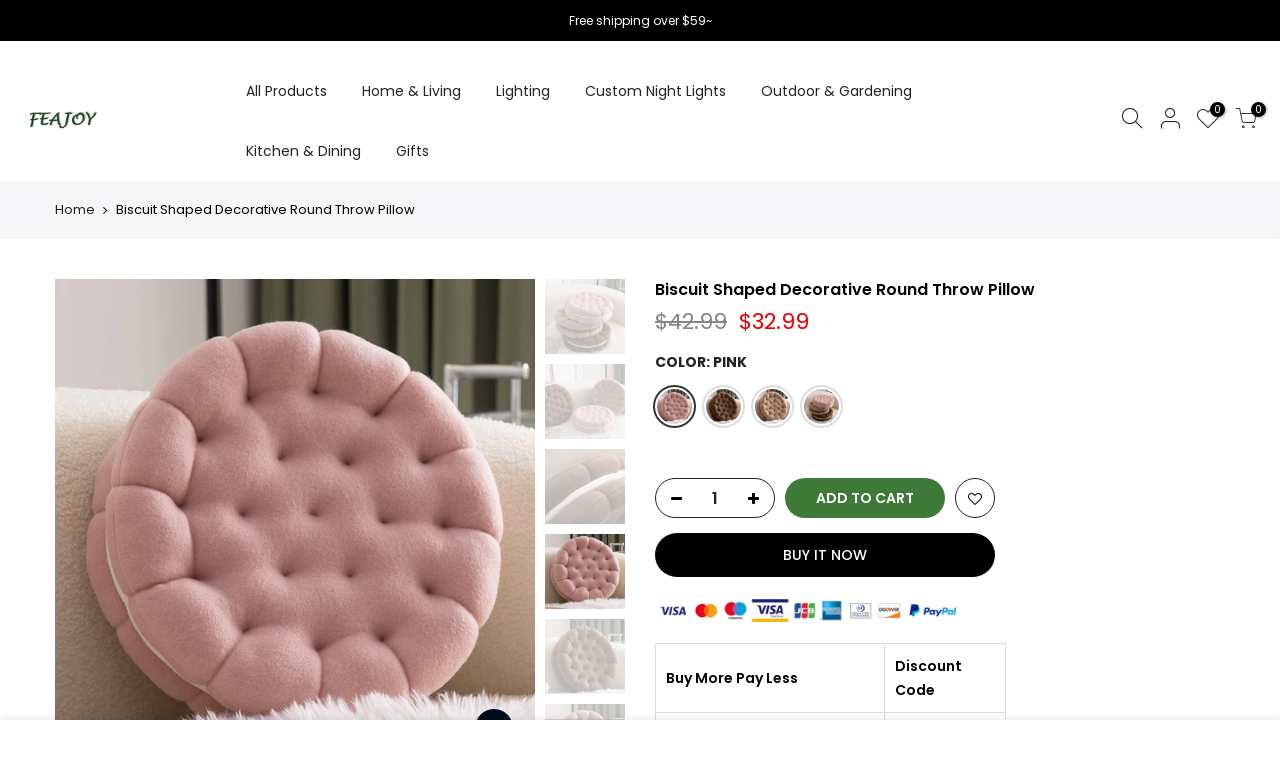

--- FILE ---
content_type: text/html; charset=utf-8
request_url: https://www.feajoy.com/products/biscuit-cushion
body_size: 40823
content:
<!doctype html>
<html class="no-js" lang="en">
<head>
  <meta name="facebook-domain-verification" content="jkllg42ae70ycwqava6dpapm4v28d5" />
  <meta charset="utf-8">
  <meta name="viewport" content="width=device-width, initial-scale=1, shrink-to-fit=no, user-scalable=no">
  <meta name="theme-color" content="#56cfe1">
  <meta name="format-detection" content="telephone=no">
  <link rel="canonical" href="https://www.feajoy.com/products/biscuit-cushion"><link rel="prefetch" as="document" href="https://www.feajoy.com">
  <link rel="dns-prefetch" href="https://cdn.shopify.com" crossorigin>
  <link rel="dns-prefetch" href="https://fonts.shopifycdn.com" crossorigin>
  <link rel="dns-prefetch" href="https://fonts.googleapis.com" crossorigin>
  <link rel="preconnect" href="https://cdn.shopify.com" crossorigin>
  <link rel="preconnect" href="https://fonts.shopify.com" crossorigin>
  <link rel="preconnect" href="https://fonts.googleapis.com" crossorigin>
  <link rel="preconnect" href="https://monorail-edge.shopifysvc.com">
  <link rel="preload" as="style" href="//www.feajoy.com/cdn/shop/t/17/assets/pre_theme.min.css?v=26668760418306660531678340944">
  <link rel="preload" as="style" href="//www.feajoy.com/cdn/shop/t/17/assets/theme.scss.css?v=39414920127045115761678340944"><title>Biscuit Shaped Decorative Round Throw Pillow &ndash; feajoy</title><meta name="description" content="You may renovate and beautify your room, and playground with the special handmade French-style biscuit cushions of DecorFlamingo.Softy Cookies pillows are very pleasant to the touch, soft and warm. Try not to eat them :))Both sides are the same.Dimensions as diamete: 13.7&quot; // 35 cmSandwich cookie cushion/Short plush cu"><link rel="shortcut icon" type="image/png" href="//www.feajoy.com/cdn/shop/files/32x32-Logo_32x.jpg?v=1614350255"><link rel="apple-touch-icon-precomposed" type="image/png" sizes="152x152" href="//www.feajoy.com/cdn/shop/files/32x32-Logo_152x.jpg?v=1614350255"><!-- social-meta-tags.liquid --><meta name="keywords" content="Biscuit Shaped Decorative Round Throw Pillow,feajoy,www.feajoy.com"/><meta name="author" content="The4"><meta property="og:site_name" content="feajoy">
<meta property="og:url" content="https://www.feajoy.com/products/biscuit-cushion">
<meta property="og:title" content="Biscuit Shaped Decorative Round Throw Pillow">
<meta property="og:type" content="og:product">
<meta property="og:description" content="You may renovate and beautify your room, and playground with the special handmade French-style biscuit cushions of DecorFlamingo.Softy Cookies pillows are very pleasant to the touch, soft and warm. Try not to eat them :))Both sides are the same.Dimensions as diamete: 13.7&quot; // 35 cmSandwich cookie cushion/Short plush cu"><meta property="product:price:amount" content="32.99">
  <meta property="product:price:amount" content="USD"><meta property="og:image" content="http://www.feajoy.com/cdn/shop/products/1-1_9cbb8bdf-ca90-4d08-b8cf-fbdd50101d02_1200x1200.jpg?v=1654501731"><meta property="og:image" content="http://www.feajoy.com/cdn/shop/products/1-2_c09a0b7e-c62f-4f32-bad8-7c863720c42f_1200x1200.jpg?v=1654501732"><meta property="og:image" content="http://www.feajoy.com/cdn/shop/products/1-3_0c56831c-2d0b-42ed-acbd-aab5d3c00031_1200x1200.jpg?v=1654501733"><meta property="og:image:secure_url" content="https://www.feajoy.com/cdn/shop/products/1-1_9cbb8bdf-ca90-4d08-b8cf-fbdd50101d02_1200x1200.jpg?v=1654501731"><meta property="og:image:secure_url" content="https://www.feajoy.com/cdn/shop/products/1-2_c09a0b7e-c62f-4f32-bad8-7c863720c42f_1200x1200.jpg?v=1654501732"><meta property="og:image:secure_url" content="https://www.feajoy.com/cdn/shop/products/1-3_0c56831c-2d0b-42ed-acbd-aab5d3c00031_1200x1200.jpg?v=1654501733"><meta name="twitter:site" content="@#"><meta name="twitter:card" content="summary_large_image">
<meta name="twitter:title" content="Biscuit Shaped Decorative Round Throw Pillow">
<meta name="twitter:description" content="You may renovate and beautify your room, and playground with the special handmade French-style biscuit cushions of DecorFlamingo.Softy Cookies pillows are very pleasant to the touch, soft and warm. Try not to eat them :))Both sides are the same.Dimensions as diamete: 13.7&quot; // 35 cmSandwich cookie cushion/Short plush cu">
<link href="//www.feajoy.com/cdn/shop/t/17/assets/pre_theme.min.css?v=26668760418306660531678340944" rel="stylesheet" type="text/css" media="all" /><link rel="preload" as="script" href="//www.feajoy.com/cdn/shop/t/17/assets/lazysizes.min.js?v=73977362786258934601678340944">
<link rel="preload" as="script" href="//www.feajoy.com/cdn/shop/t/17/assets/nt_vendor.min.js?v=38305445962990273221678340944">
<link rel="preload" href="//www.feajoy.com/cdn/shop/t/17/assets/style.min.css?v=111311552427683811291678340944" as="style" onload="this.onload=null;this.rel='stylesheet'">
<link href="//www.feajoy.com/cdn/shop/t/17/assets/theme.scss.css?v=39414920127045115761678340944" rel="stylesheet" type="text/css" media="all" />
<link id="sett_clt4" rel="preload" href="//www.feajoy.com/cdn/shop/t/17/assets/sett_cl.css?v=123392124309832141641678340944" as="style" onload="this.onload=null;this.rel='stylesheet'"><link rel="preload" href="//www.feajoy.com/cdn/shop/t/17/assets/line-awesome.min.css?v=36930450349382045261678340944" as="style" onload="this.onload=null;this.rel='stylesheet'">
<script id="js_lzt4" src="//www.feajoy.com/cdn/shop/t/17/assets/lazysizes.min.js?v=73977362786258934601678340944" defer="defer"></script>
<script>document.documentElement.className = document.documentElement.className.replace('no-js', 'yes-js');const t_name = "product", t_cartCount = 0,ThemeNameT4='kalles',ThemeNameT42='ThemeIdT4Kalles',themeIDt4 = 136464859348,ck_hostname = 'kalles-niche',ThemeIdT4 = "true",SopEmlT4="support@feajoy.com",ThemePuT4 = '#purchase_codet4',t_shop_currency = "USD", t_moneyFormat = "\u003cspan class=transcy-money\u003e${{amount}}\u003c\/span\u003e", t_cart_url = "\/cart", pr_re_url = "\/recommendations\/products"; if (performance.navigation.type === 2) {location.reload(true);}</script>
<script src="//www.feajoy.com/cdn/shop/t/17/assets/nt_vendor.min.js?v=38305445962990273221678340944" defer="defer" id="js_ntt4"
  data-theme='//www.feajoy.com/cdn/shop/t/17/assets/nt_theme.min.js?v=25250856212821790491678340944'
  data-stt='//www.feajoy.com/cdn/shop/t/17/assets/nt_settings.js?v=154557777874936980101678340944'
  data-cat='//www.feajoy.com/cdn/shop/t/17/assets/cat.min.js?v=33779013939028529991678340944' 
  data-sw='//www.feajoy.com/cdn/shop/t/17/assets/swatch.min.js?v=49857546118595747751678340944'
  data-prjs='//www.feajoy.com/cdn/shop/t/17/assets/produc.min.js?v=159602787084382996341678340944' 
  data-mail='//www.feajoy.com/cdn/shop/t/17/assets/platform_mail.min.js?v=120104920183136925081678340944'
  data-my='//www.feajoy.com/cdn/shop/t/17/assets/my.js?v=111603181540343972631678340944' data-cusp='//www.feajoy.com/cdn/shop/t/17/assets/my.js?v=111603181540343972631678340944' data-cur='//www.feajoy.com/cdn/shop/t/17/assets/my.js?v=111603181540343972631678340944' data-mdl='//www.feajoy.com/cdn/shop/t/17/assets/module.min.js?v=72712877271928395091678340944'
  data-map='//www.feajoy.com/cdn/shop/t/17/assets/maplace.min.js?v=123640464312137447171678340944'
  data-time='//www.feajoy.com/cdn/shop/t/17/assets/spacetime.min.js?v=161364803253740588311678340944'
  data-ins='//www.feajoy.com/cdn/shop/t/17/assets/nt_instagram.min.js?v=132847357865388594491678340944'
  data-user='//www.feajoy.com/cdn/shop/t/17/assets/interactable.min.js?v=6791264955018178301678340944'
  data-add='//s7.addthis.com/js/300/addthis_widget.js#pubid=ra-56efaa05a768bd19'
  data-klaviyo='//www.klaviyo.com/media/js/public/klaviyo_subscribe.js'
  data-font='iconKalles , fakalles , Pe-icon-7-stroke , Font Awesome 5 Free:n9'
  data-fm=''
  data-spcmn='//www.feajoy.com/cdn/shopifycloud/storefront/assets/themes_support/shopify_common-5f594365.js'
  data-cust='//www.feajoy.com/cdn/shop/t/17/assets/customerclnt.min.js?v=71352788738707286341678340944'
  data-cusjs='none'
  data-desadm='//www.feajoy.com/cdn/shop/t/17/assets/des_adm.min.js?v=74872799472866661651678340944'
  data-otherryv='//www.feajoy.com/cdn/shop/t/17/assets/reviewOther.js?v=72029929378534401331678340944'></script>

<script>window.performance && window.performance.mark && window.performance.mark('shopify.content_for_header.start');</script><meta id="shopify-digital-wallet" name="shopify-digital-wallet" content="/36508336260/digital_wallets/dialog">
<meta name="shopify-checkout-api-token" content="fde1dbbc1e118c4587e0f10f38862696">
<meta id="in-context-paypal-metadata" data-shop-id="36508336260" data-venmo-supported="false" data-environment="production" data-locale="en_US" data-paypal-v4="true" data-currency="USD">
<link rel="alternate" hreflang="x-default" href="https://www.feajoy.com/products/biscuit-cushion">
<link rel="alternate" hreflang="en" href="https://www.feajoy.com/products/biscuit-cushion">
<link rel="alternate" hreflang="es" href="https://www.feajoy.com/es/products/biscuit-cushion">
<link rel="alternate" hreflang="it" href="https://www.feajoy.com/it/products/biscuit-cushion">
<link rel="alternate" hreflang="de" href="https://www.feajoy.com/de/products/biscuit-cushion">
<link rel="alternate" hreflang="fr" href="https://www.feajoy.com/fr/products/biscuit-cushion">
<link rel="alternate" type="application/json+oembed" href="https://www.feajoy.com/products/biscuit-cushion.oembed">
<script async="async" src="/checkouts/internal/preloads.js?locale=en-US"></script>
<script id="shopify-features" type="application/json">{"accessToken":"fde1dbbc1e118c4587e0f10f38862696","betas":["rich-media-storefront-analytics"],"domain":"www.feajoy.com","predictiveSearch":true,"shopId":36508336260,"locale":"en"}</script>
<script>var Shopify = Shopify || {};
Shopify.shop = "feajoy.myshopify.com";
Shopify.locale = "en";
Shopify.currency = {"active":"USD","rate":"1.0"};
Shopify.country = "US";
Shopify.theme = {"name":"Copy of Kalles 2-0-2(0728-HDY) Debut-20230309-导航栏","id":136464859348,"schema_name":"Kalles","schema_version":"2.0.2","theme_store_id":null,"role":"main"};
Shopify.theme.handle = "null";
Shopify.theme.style = {"id":null,"handle":null};
Shopify.cdnHost = "www.feajoy.com/cdn";
Shopify.routes = Shopify.routes || {};
Shopify.routes.root = "/";</script>
<script type="module">!function(o){(o.Shopify=o.Shopify||{}).modules=!0}(window);</script>
<script>!function(o){function n(){var o=[];function n(){o.push(Array.prototype.slice.apply(arguments))}return n.q=o,n}var t=o.Shopify=o.Shopify||{};t.loadFeatures=n(),t.autoloadFeatures=n()}(window);</script>
<script id="shop-js-analytics" type="application/json">{"pageType":"product"}</script>
<script defer="defer" async type="module" src="//www.feajoy.com/cdn/shopifycloud/shop-js/modules/v2/client.init-shop-cart-sync_BT-GjEfc.en.esm.js"></script>
<script defer="defer" async type="module" src="//www.feajoy.com/cdn/shopifycloud/shop-js/modules/v2/chunk.common_D58fp_Oc.esm.js"></script>
<script defer="defer" async type="module" src="//www.feajoy.com/cdn/shopifycloud/shop-js/modules/v2/chunk.modal_xMitdFEc.esm.js"></script>
<script type="module">
  await import("//www.feajoy.com/cdn/shopifycloud/shop-js/modules/v2/client.init-shop-cart-sync_BT-GjEfc.en.esm.js");
await import("//www.feajoy.com/cdn/shopifycloud/shop-js/modules/v2/chunk.common_D58fp_Oc.esm.js");
await import("//www.feajoy.com/cdn/shopifycloud/shop-js/modules/v2/chunk.modal_xMitdFEc.esm.js");

  window.Shopify.SignInWithShop?.initShopCartSync?.({"fedCMEnabled":true,"windoidEnabled":true});

</script>
<script>(function() {
  var isLoaded = false;
  function asyncLoad() {
    if (isLoaded) return;
    isLoaded = true;
    var urls = ["https:\/\/cdn.ryviu.com\/v\/static\/js\/app.js?n=1\u0026shop=feajoy.myshopify.com","https:\/\/cdn.shopify.com\/s\/files\/1\/0365\/0833\/6260\/t\/13\/assets\/globo.options.init.js?v=1649931002\u0026shop=feajoy.myshopify.com","https:\/\/omnisnippet1.com\/platforms\/shopify.js?source=scriptTag\u0026v=2025-05-15T12\u0026shop=feajoy.myshopify.com"];
    for (var i = 0; i < urls.length; i++) {
      var s = document.createElement('script');
      s.type = 'text/javascript';
      s.async = true;
      s.src = urls[i];
      var x = document.getElementsByTagName('script')[0];
      x.parentNode.insertBefore(s, x);
    }
  };
  if(window.attachEvent) {
    window.attachEvent('onload', asyncLoad);
  } else {
    window.addEventListener('load', asyncLoad, false);
  }
})();</script>
<script id="__st">var __st={"a":36508336260,"offset":-21600,"reqid":"9ecdc5fd-11d9-4cc8-b316-63370df5886c-1769050952","pageurl":"www.feajoy.com\/products\/biscuit-cushion","u":"ca4436c3197c","p":"product","rtyp":"product","rid":7651431284948};</script>
<script>window.ShopifyPaypalV4VisibilityTracking = true;</script>
<script id="captcha-bootstrap">!function(){'use strict';const t='contact',e='account',n='new_comment',o=[[t,t],['blogs',n],['comments',n],[t,'customer']],c=[[e,'customer_login'],[e,'guest_login'],[e,'recover_customer_password'],[e,'create_customer']],r=t=>t.map((([t,e])=>`form[action*='/${t}']:not([data-nocaptcha='true']) input[name='form_type'][value='${e}']`)).join(','),a=t=>()=>t?[...document.querySelectorAll(t)].map((t=>t.form)):[];function s(){const t=[...o],e=r(t);return a(e)}const i='password',u='form_key',d=['recaptcha-v3-token','g-recaptcha-response','h-captcha-response',i],f=()=>{try{return window.sessionStorage}catch{return}},m='__shopify_v',_=t=>t.elements[u];function p(t,e,n=!1){try{const o=window.sessionStorage,c=JSON.parse(o.getItem(e)),{data:r}=function(t){const{data:e,action:n}=t;return t[m]||n?{data:e,action:n}:{data:t,action:n}}(c);for(const[e,n]of Object.entries(r))t.elements[e]&&(t.elements[e].value=n);n&&o.removeItem(e)}catch(o){console.error('form repopulation failed',{error:o})}}const l='form_type',E='cptcha';function T(t){t.dataset[E]=!0}const w=window,h=w.document,L='Shopify',v='ce_forms',y='captcha';let A=!1;((t,e)=>{const n=(g='f06e6c50-85a8-45c8-87d0-21a2b65856fe',I='https://cdn.shopify.com/shopifycloud/storefront-forms-hcaptcha/ce_storefront_forms_captcha_hcaptcha.v1.5.2.iife.js',D={infoText:'Protected by hCaptcha',privacyText:'Privacy',termsText:'Terms'},(t,e,n)=>{const o=w[L][v],c=o.bindForm;if(c)return c(t,g,e,D).then(n);var r;o.q.push([[t,g,e,D],n]),r=I,A||(h.body.append(Object.assign(h.createElement('script'),{id:'captcha-provider',async:!0,src:r})),A=!0)});var g,I,D;w[L]=w[L]||{},w[L][v]=w[L][v]||{},w[L][v].q=[],w[L][y]=w[L][y]||{},w[L][y].protect=function(t,e){n(t,void 0,e),T(t)},Object.freeze(w[L][y]),function(t,e,n,w,h,L){const[v,y,A,g]=function(t,e,n){const i=e?o:[],u=t?c:[],d=[...i,...u],f=r(d),m=r(i),_=r(d.filter((([t,e])=>n.includes(e))));return[a(f),a(m),a(_),s()]}(w,h,L),I=t=>{const e=t.target;return e instanceof HTMLFormElement?e:e&&e.form},D=t=>v().includes(t);t.addEventListener('submit',(t=>{const e=I(t);if(!e)return;const n=D(e)&&!e.dataset.hcaptchaBound&&!e.dataset.recaptchaBound,o=_(e),c=g().includes(e)&&(!o||!o.value);(n||c)&&t.preventDefault(),c&&!n&&(function(t){try{if(!f())return;!function(t){const e=f();if(!e)return;const n=_(t);if(!n)return;const o=n.value;o&&e.removeItem(o)}(t);const e=Array.from(Array(32),(()=>Math.random().toString(36)[2])).join('');!function(t,e){_(t)||t.append(Object.assign(document.createElement('input'),{type:'hidden',name:u})),t.elements[u].value=e}(t,e),function(t,e){const n=f();if(!n)return;const o=[...t.querySelectorAll(`input[type='${i}']`)].map((({name:t})=>t)),c=[...d,...o],r={};for(const[a,s]of new FormData(t).entries())c.includes(a)||(r[a]=s);n.setItem(e,JSON.stringify({[m]:1,action:t.action,data:r}))}(t,e)}catch(e){console.error('failed to persist form',e)}}(e),e.submit())}));const S=(t,e)=>{t&&!t.dataset[E]&&(n(t,e.some((e=>e===t))),T(t))};for(const o of['focusin','change'])t.addEventListener(o,(t=>{const e=I(t);D(e)&&S(e,y())}));const B=e.get('form_key'),M=e.get(l),P=B&&M;t.addEventListener('DOMContentLoaded',(()=>{const t=y();if(P)for(const e of t)e.elements[l].value===M&&p(e,B);[...new Set([...A(),...v().filter((t=>'true'===t.dataset.shopifyCaptcha))])].forEach((e=>S(e,t)))}))}(h,new URLSearchParams(w.location.search),n,t,e,['guest_login'])})(!0,!0)}();</script>
<script integrity="sha256-4kQ18oKyAcykRKYeNunJcIwy7WH5gtpwJnB7kiuLZ1E=" data-source-attribution="shopify.loadfeatures" defer="defer" src="//www.feajoy.com/cdn/shopifycloud/storefront/assets/storefront/load_feature-a0a9edcb.js" crossorigin="anonymous"></script>
<script data-source-attribution="shopify.dynamic_checkout.dynamic.init">var Shopify=Shopify||{};Shopify.PaymentButton=Shopify.PaymentButton||{isStorefrontPortableWallets:!0,init:function(){window.Shopify.PaymentButton.init=function(){};var t=document.createElement("script");t.src="https://www.feajoy.com/cdn/shopifycloud/portable-wallets/latest/portable-wallets.en.js",t.type="module",document.head.appendChild(t)}};
</script>
<script data-source-attribution="shopify.dynamic_checkout.buyer_consent">
  function portableWalletsHideBuyerConsent(e){var t=document.getElementById("shopify-buyer-consent"),n=document.getElementById("shopify-subscription-policy-button");t&&n&&(t.classList.add("hidden"),t.setAttribute("aria-hidden","true"),n.removeEventListener("click",e))}function portableWalletsShowBuyerConsent(e){var t=document.getElementById("shopify-buyer-consent"),n=document.getElementById("shopify-subscription-policy-button");t&&n&&(t.classList.remove("hidden"),t.removeAttribute("aria-hidden"),n.addEventListener("click",e))}window.Shopify?.PaymentButton&&(window.Shopify.PaymentButton.hideBuyerConsent=portableWalletsHideBuyerConsent,window.Shopify.PaymentButton.showBuyerConsent=portableWalletsShowBuyerConsent);
</script>
<script>
  function portableWalletsCleanup(e){e&&e.src&&console.error("Failed to load portable wallets script "+e.src);var t=document.querySelectorAll("shopify-accelerated-checkout .shopify-payment-button__skeleton, shopify-accelerated-checkout-cart .wallet-cart-button__skeleton"),e=document.getElementById("shopify-buyer-consent");for(let e=0;e<t.length;e++)t[e].remove();e&&e.remove()}function portableWalletsNotLoadedAsModule(e){e instanceof ErrorEvent&&"string"==typeof e.message&&e.message.includes("import.meta")&&"string"==typeof e.filename&&e.filename.includes("portable-wallets")&&(window.removeEventListener("error",portableWalletsNotLoadedAsModule),window.Shopify.PaymentButton.failedToLoad=e,"loading"===document.readyState?document.addEventListener("DOMContentLoaded",window.Shopify.PaymentButton.init):window.Shopify.PaymentButton.init())}window.addEventListener("error",portableWalletsNotLoadedAsModule);
</script>

<script type="module" src="https://www.feajoy.com/cdn/shopifycloud/portable-wallets/latest/portable-wallets.en.js" onError="portableWalletsCleanup(this)" crossorigin="anonymous"></script>
<script nomodule>
  document.addEventListener("DOMContentLoaded", portableWalletsCleanup);
</script>

<link id="shopify-accelerated-checkout-styles" rel="stylesheet" media="screen" href="https://www.feajoy.com/cdn/shopifycloud/portable-wallets/latest/accelerated-checkout-backwards-compat.css" crossorigin="anonymous">
<style id="shopify-accelerated-checkout-cart">
        #shopify-buyer-consent {
  margin-top: 1em;
  display: inline-block;
  width: 100%;
}

#shopify-buyer-consent.hidden {
  display: none;
}

#shopify-subscription-policy-button {
  background: none;
  border: none;
  padding: 0;
  text-decoration: underline;
  font-size: inherit;
  cursor: pointer;
}

#shopify-subscription-policy-button::before {
  box-shadow: none;
}

      </style>

<script>window.performance && window.performance.mark && window.performance.mark('shopify.content_for_header.end');</script>
	  
<!-- RYVIU APP :: Settings global -->	
    <script>
        var ryviu_global_settings = {"form":{"showTitle":true,"titleForm":"Rate Us","titleName":"Your Name","colorInput":"#464646","colorTitle":"#696969","noticeName":"Your name is required field","titleEmail":"Your Email","autoPublish":true,"colorNotice":"#dd2c00","colorSubmit":"#ffffff","noticeEmail":"Your email is required and valid email","titleSubmit":"Submit Your Review","titleSubject":"Review Title","titleSuccess":"Thank you! Your review is submited.","colorStarForm":"#ececec","noticeSubject":"Title is required field","showtitleForm":true,"titleMessenger":"Review Content","noticeMessenger":"Your review is required field","placeholderName":"John Smith","starActivecolor":"#fdbc00","backgroundSubmit":"#00aeef","placeholderEmail":"example@yourdomain.com","placeholderSubject":"Look great","placeholderMessenger":"Write something","loadAfterContentLoaded":true},"questions":{"by_text":"Author","of_text":"of","on_text":"on","des_form":"Ask a question to the community here","name_form":"Your Name","email_form":"Your Email Address","input_text":"Have a question? Search for answers","title_form":"No answer found?","answer_form":"Your answers","answer_text":"Answer question","newest_text":"Latest New","notice_form":"Complete before submitting","submit_form":"Send a question","helpful_text":"Most helpful","showing_text":"Show","question_form":"Your question","titleCustomer":"","community_text":"Ask the community here","questions_text":"questions","title_answer_form":"Answer question","ask_community_text":"Ask the community","submit_answer_form":"Send a reply","write_question_text":"Ask a question","question_answer_form":"Question","placeholder_answer_form":"Answer is a required field!","placeholder_question_form":"Question is a required field!"},"review_widget":{"star":1,"style":"style2","title":true,"ofText":"of","tstar1":"Terrible","tstar2":"Poor","tstar3":"Average","tstar4":"Very Good","tstar5":"Excellent","nostars":false,"nowrite":false,"hideFlag":false,"hidedate":false,"noavatar":false,"noreview":true,"order_by":"late","showText":"Show:","showspam":true,"noReviews":"No reviews","outofText":"out of","random_to":20,"ryplyText":"Comment","starStyle":"style1","starcolor":"#e6e6e6","starsText":"stars","colorTitle":"#6c8187","colorWrite":"#ffffff","customDate":"dd\/MM\/yy","dateSelect":"dateDefaut","helpulText":"Is this helpful?","latestText":"Latest","nolastname":false,"oldestText":"Oldest","paddingTop":"0","reviewText":"review","sortbyText":"Sort by:","starHeight":13,"titleWrite":"Write a review","borderColor":"#ffffff","borderStyle":"solid","borderWidth":"0","colorAvatar":"#f8f8f8","firstReview":"Write a first review now","paddingLeft":"0","random_from":0,"reviewsText":"reviews","showingText":"Showing","disableReply":false,"paddingRight":"0","payment_type":"Monthly","textVerified":"Verified Purchase","colorVerified":"#05d92d","customer_name":"show_first_last","disableHelpul":false,"disableWidget":false,"paddingBottom":"0","titleCustomer":"Customer Reviews","filter_reviews":"all","backgroundRyviu":"transparent","backgroundWrite":"#ffb102","disablePurchase":false,"starActiveStyle":"style1","starActivecolor":"#fdbc00","show_title_customer":false,"filter_reviews_local":"US"},"design_settings":{"date":"timeago","sort":"late","showing":30,"timeAgo":true,"url_shop":"www.feajoy.com","approving":true,"colection":true,"no_number":false,"no_review":false,"defautDate":"timeago","defaultDate":"timeago","client_theme":"default","verify_reply":true,"verify_review":true,"reviews_per_page":"10","aimgs":false}};
    </script>
<!-- RYVIU APP -->
  <style>
     .transcy-theme-debut .transcy-switcher-manual.transcy-mobile {
       min-height: 0px !important;
    padding: 0px !important;
    }
    .transcy-switcher-manual {
    margin: 0px !important
    }
/*     input:not([type=submit]):not([type=checkbox]), select, textarea {
        padding: 0 30px !important;
    } */
  </style>
  <link href="//www.feajoy.com/cdn/shop/t/17/assets/shopstorm-apps.scss.css?v=78144829907206888501678340944" rel="stylesheet" type="text/css" media="all" />
  <script async src="https://app-cdn.productcustomizer.com/assets/storefront/product-customizer-v2-289345824b5faeeb01f06e29c629c0267b4ab588f632dda5fab47d35586fe67c.js?shop=feajoy.myshopify.com" type="text/javascript"></script>
<!-- "snippets/hulkcode_common.liquid" was not rendered, the associated app was uninstalled --><script src='https://ha-product-option.nyc3.digitaloceanspaces.com/assets/api/v2/hulkcode.js' defer='defer'></script><!-- BEGIN app block: shopify://apps/frequently-bought/blocks/app-embed-block/b1a8cbea-c844-4842-9529-7c62dbab1b1f --><script>
    window.codeblackbelt = window.codeblackbelt || {};
    window.codeblackbelt.shop = window.codeblackbelt.shop || 'feajoy.myshopify.com';
    
        window.codeblackbelt.productId = 7651431284948;</script><script src="//cdn.codeblackbelt.com/widgets/frequently-bought-together/main.min.js?version=2026012121-0600" async></script>
 <!-- END app block --><!-- BEGIN app block: shopify://apps/transcy/blocks/switcher_embed_block/bce4f1c0-c18c-43b0-b0b2-a1aefaa44573 --><!-- BEGIN app snippet: fa_translate_core --><script>
    (function () {
        console.log("transcy ignore convert TC value",typeof transcy_ignoreConvertPrice != "undefined");
        
        function addMoneyTag(mutations, observer) {
            let currencyCookie = getCookieCore("transcy_currency");
            
            let shopifyCurrencyRegex = buildXPathQuery(
                window.ShopifyTC.shopifyCurrency.price_currency
            );
            let currencyRegex = buildCurrencyRegex(window.ShopifyTC.shopifyCurrency.price_currency)
            let tempTranscy = document.evaluate(shopifyCurrencyRegex, document, null, XPathResult.ORDERED_NODE_SNAPSHOT_TYPE, null);
            for (let iTranscy = 0; iTranscy < tempTranscy.snapshotLength; iTranscy++) {
                let elTranscy = tempTranscy.snapshotItem(iTranscy);
                if (elTranscy.innerHTML &&
                !elTranscy.classList.contains('transcy-money') && (typeof transcy_ignoreConvertPrice == "undefined" ||
                !transcy_ignoreConvertPrice?.some(className => elTranscy.classList?.contains(className))) && elTranscy?.childNodes?.length == 1) {
                    if (!window.ShopifyTC?.shopifyCurrency?.price_currency || currencyCookie == window.ShopifyTC?.currency?.active || !currencyCookie) {
                        addClassIfNotExists(elTranscy, 'notranslate');
                        continue;
                    }

                    elTranscy.classList.add('transcy-money');
                    let innerHTML = replaceMatches(elTranscy?.textContent, currencyRegex);
                    elTranscy.innerHTML = innerHTML;
                    if (!innerHTML.includes("tc-money")) {
                        addClassIfNotExists(elTranscy, 'notranslate');
                    }
                } 
                if (elTranscy.classList.contains('transcy-money') && !elTranscy?.innerHTML?.includes("tc-money")) {
                    addClassIfNotExists(elTranscy, 'notranslate');
                }
            }
        }
    
        function logChangesTranscy(mutations, observer) {
            const xpathQuery = `
                //*[text()[contains(.,"•tc")]] |
                //*[text()[contains(.,"tc")]] |
                //*[text()[contains(.,"transcy")]] |
                //textarea[@placeholder[contains(.,"transcy")]] |
                //textarea[@placeholder[contains(.,"tc")]] |
                //select[@placeholder[contains(.,"transcy")]] |
                //select[@placeholder[contains(.,"tc")]] |
                //input[@placeholder[contains(.,"tc")]] |
                //input[@value[contains(.,"tc")]] |
                //input[@value[contains(.,"transcy")]] |
                //*[text()[contains(.,"TC")]] |
                //textarea[@placeholder[contains(.,"TC")]] |
                //select[@placeholder[contains(.,"TC")]] |
                //input[@placeholder[contains(.,"TC")]] |
                //input[@value[contains(.,"TC")]]
            `;
            let tempTranscy = document.evaluate(xpathQuery, document, null, XPathResult.ORDERED_NODE_SNAPSHOT_TYPE, null);
            for (let iTranscy = 0; iTranscy < tempTranscy.snapshotLength; iTranscy++) {
                let elTranscy = tempTranscy.snapshotItem(iTranscy);
                let innerHtmlTranscy = elTranscy?.innerHTML ? elTranscy.innerHTML : "";
                if (innerHtmlTranscy && !["SCRIPT", "LINK", "STYLE"].includes(elTranscy.nodeName)) {
                    const textToReplace = [
                        '&lt;•tc&gt;', '&lt;/•tc&gt;', '&lt;tc&gt;', '&lt;/tc&gt;',
                        '&lt;transcy&gt;', '&lt;/transcy&gt;', '&amp;lt;tc&amp;gt;',
                        '&amp;lt;/tc&amp;gt;', '&lt;TRANSCY&gt;', '&lt;/TRANSCY&gt;',
                        '&lt;TC&gt;', '&lt;/TC&gt;'
                    ];
                    let containsTag = textToReplace.some(tag => innerHtmlTranscy.includes(tag));
                    if (containsTag) {
                        textToReplace.forEach(tag => {
                            innerHtmlTranscy = innerHtmlTranscy.replaceAll(tag, '');
                        });
                        elTranscy.innerHTML = innerHtmlTranscy;
                        elTranscy.setAttribute('translate', 'no');
                    }
    
                    const tagsToReplace = ['<•tc>', '</•tc>', '<tc>', '</tc>', '<transcy>', '</transcy>', '<TC>', '</TC>', '<TRANSCY>', '</TRANSCY>'];
                    if (tagsToReplace.some(tag => innerHtmlTranscy.includes(tag))) {
                        innerHtmlTranscy = innerHtmlTranscy.replace(/<(|\/)transcy>|<(|\/)tc>|<(|\/)•tc>/gi, "");
                        elTranscy.innerHTML = innerHtmlTranscy;
                        elTranscy.setAttribute('translate', 'no');
                    }
                }
                if (["INPUT"].includes(elTranscy.nodeName)) {
                    let valueInputTranscy = elTranscy.value.replaceAll("&lt;tc&gt;", "").replaceAll("&lt;/tc&gt;", "").replace(/<(|\/)transcy>|<(|\/)tc>/gi, "");
                    elTranscy.value = valueInputTranscy
                }
    
                if (["INPUT", "SELECT", "TEXTAREA"].includes(elTranscy.nodeName)) {
                    elTranscy.placeholder = elTranscy.placeholder.replaceAll("&lt;tc&gt;", "").replaceAll("&lt;/tc&gt;", "").replace(/<(|\/)transcy>|<(|\/)tc>/gi, "");
                }
            }
            addMoneyTag(mutations, observer)
        }
        const observerOptionsTranscy = {
            subtree: true,
            childList: true
        };
        const observerTranscy = new MutationObserver(logChangesTranscy);
        observerTranscy.observe(document.documentElement, observerOptionsTranscy);
    })();

    const addClassIfNotExists = (element, className) => {
        if (!element.classList.contains(className)) {
            element.classList.add(className);
        }
    };
    
    const replaceMatches = (content, currencyRegex) => {
        let arrCurrencies = content.match(currencyRegex);
    
        if (arrCurrencies?.length && content === arrCurrencies[0]) {
            return content;
        }
        return (
            arrCurrencies?.reduce((string, oldVal, index) => {
                const hasSpaceBefore = string.match(new RegExp(`\\s${oldVal}`));
                const hasSpaceAfter = string.match(new RegExp(`${oldVal}\\s`));
                let eleCurrencyConvert = `<tc-money translate="no">${arrCurrencies[index]}</tc-money>`;
                if (hasSpaceBefore) eleCurrencyConvert = ` ${eleCurrencyConvert}`;
                if (hasSpaceAfter) eleCurrencyConvert = `${eleCurrencyConvert} `;
                if (string.includes("tc-money")) {
                    return string;
                }
                return string?.replaceAll(oldVal, eleCurrencyConvert);
            }, content) || content
        );
        return result;
    };
    
    const unwrapCurrencySpan = (text) => {
        return text.replace(/<span[^>]*>(.*?)<\/span>/gi, "$1");
    };

    const getSymbolsAndCodes = (text)=>{
        let numberPattern = "\\d+(?:[.,]\\d+)*(?:[.,]\\d+)?(?:\\s?\\d+)?"; // Chỉ tối đa 1 khoảng trắng
        let textWithoutCurrencySpan = unwrapCurrencySpan(text);
        let symbolsAndCodes = textWithoutCurrencySpan
            .trim()
            .replace(new RegExp(numberPattern, "g"), "")
            .split(/\s+/) // Loại bỏ khoảng trắng dư thừa
            .filter((el) => el);

        if (!Array.isArray(symbolsAndCodes) || symbolsAndCodes.length === 0) {
            throw new Error("symbolsAndCodes must be a non-empty array.");
        }

        return symbolsAndCodes;
    }
    
    const buildCurrencyRegex = (text) => {
       let symbolsAndCodes = getSymbolsAndCodes(text)
       let patterns = createCurrencyRegex(symbolsAndCodes)

       return new RegExp(`(${patterns.join("|")})`, "g");
    };

    const createCurrencyRegex = (symbolsAndCodes)=>{
        const escape = (str) => str.replace(/[-/\\^$*+?.()|[\]{}]/g, "\\$&");
        const [s1, s2] = [escape(symbolsAndCodes[0]), escape(symbolsAndCodes[1] || "")];
        const space = "\\s?";
        const numberPattern = "\\d+(?:[.,]\\d+)*(?:[.,]\\d+)?(?:\\s?\\d+)?"; 
        const patterns = [];
        if (s1 && s2) {
            patterns.push(
                `${s1}${space}${numberPattern}${space}${s2}`,
                `${s2}${space}${numberPattern}${space}${s1}`,
                `${s2}${space}${s1}${space}${numberPattern}`,
                `${s1}${space}${s2}${space}${numberPattern}`
            );
        }
        if (s1) {
            patterns.push(`${s1}${space}${numberPattern}`);
            patterns.push(`${numberPattern}${space}${s1}`);
        }

        if (s2) {
            patterns.push(`${s2}${space}${numberPattern}`);
            patterns.push(`${numberPattern}${space}${s2}`);
        }
        return patterns;
    }
    
    const getCookieCore = function (name) {
        var nameEQ = name + "=";
        var ca = document.cookie.split(';');
        for (var i = 0; i < ca.length; i++) {
            var c = ca[i];
            while (c.charAt(0) == ' ') c = c.substring(1, c.length);
            if (c.indexOf(nameEQ) == 0) return c.substring(nameEQ.length, c.length);
        }
        return null;
    };
    
    const buildXPathQuery = (text) => {
        let numberPattern = "\\d+(?:[.,]\\d+)*"; // Bỏ `matches()`
        let symbolAndCodes = text.replace(/<span[^>]*>(.*?)<\/span>/gi, "$1")
            .trim()
            .replace(new RegExp(numberPattern, "g"), "")
            .split(" ")
            ?.filter((el) => el);
    
        if (!symbolAndCodes || !Array.isArray(symbolAndCodes) || symbolAndCodes.length === 0) {
            throw new Error("symbolAndCodes must be a non-empty array.");
        }
    
        // Escape ký tự đặc biệt trong XPath
        const escapeXPath = (str) => str.replace(/(["'])/g, "\\$1");
    
        // Danh sách thẻ HTML cần tìm
        const allowedTags = ["div", "span", "p", "strong", "b", "h1", "h2", "h3", "h4", "h5", "h6", "td", "li", "font", "dd", 'a', 'font', 's'];
    
        // Tạo điều kiện contains() cho từng symbol hoặc code
        const conditions = symbolAndCodes
            .map((symbol) =>
                `(contains(text(), "${escapeXPath(symbol)}") and (contains(text(), "0") or contains(text(), "1") or contains(text(), "2") or contains(text(), "3") or contains(text(), "4") or contains(text(), "5") or contains(text(), "6") or contains(text(), "7") or contains(text(), "8") or contains(text(), "9")) )`
            )
            .join(" or ");
    
        // Tạo XPath Query (Chỉ tìm trong các thẻ HTML, không tìm trong input)
        const xpathQuery = allowedTags
            .map((tag) => `//${tag}[${conditions}]`)
            .join(" | ");
    
        return xpathQuery;
    };
    
    window.ShopifyTC = {};
    ShopifyTC.shop = "www.feajoy.com";
    ShopifyTC.locale = "en";
    ShopifyTC.currency = {"active":"USD", "rate":""};
    ShopifyTC.country = "US";
    ShopifyTC.designMode = false;
    ShopifyTC.theme = {};
    ShopifyTC.cdnHost = "";
    ShopifyTC.routes = {};
    ShopifyTC.routes.root = "/";
    ShopifyTC.store_id = 36508336260;
    ShopifyTC.page_type = "product";
    ShopifyTC.resource_id = "";
    ShopifyTC.resource_description = "";
    ShopifyTC.market_id = 480444628;
    switch (ShopifyTC.page_type) {
        case "product":
            ShopifyTC.resource_id = 7651431284948;
            ShopifyTC.resource_description = "You may renovate and beautify your room, and playground with the special handmade French-style biscuit cushions of DecorFlamingo.\u003cbr data-mce-fragment=\"1\"\u003e\u003cbr data-mce-fragment=\"1\"\u003eSofty Cookies pillows are very pleasant to the touch, soft and warm. Try not to eat them :))\u003cbr data-mce-fragment=\"1\"\u003e\u003cbr data-mce-fragment=\"1\"\u003eBoth sides are the same.\u003cbr data-mce-fragment=\"1\"\u003e\u003cbr data-mce-fragment=\"1\"\u003eDimensions as diamete: 13.7\" \/\/ 35 cm\u003cbr data-mce-fragment=\"1\"\u003e\u003cbr data-mce-fragment=\"1\"\u003eSandwich cookie cushion\/Short plush cushion\/Soft cushion\/Livingroom cushion\/Bedroom cushion\/Unique decor\/Graduation gift\/Window cushion\/Gift for her\u003cbr data-mce-fragment=\"1\"\u003eThe cushion has a plush surface and is filled with fluffy soft high-stretch cotton,\u003cbr data-mce-fragment=\"1\"\u003e\u003cbr data-mce-fragment=\"1\"\u003ewhich gives you soft and strong support, whether as a pillow or as a backrest.\u003cbr data-mce-fragment=\"1\"\u003e\u003cbr data-mce-fragment=\"1\"\u003eSitting on this cushion all day at the office also without getting tired.\u003cbr data-mce-fragment=\"1\"\u003e\u003cbr data-mce-fragment=\"1\"\u003eIt also makes you feel relaxed enough when relaxing.\u003cbr data-mce-fragment=\"1\"\u003e\u003cbr data-mce-fragment=\"1\"\u003eIn a word, you will get a high quality home decor cushion.\u003cbr data-mce-fragment=\"1\"\u003e\u003cbr data-mce-fragment=\"1\"\u003ejust put it on anywhere you want! beside the window or lying on the floor,\u003cbr data-mce-fragment=\"1\"\u003e\u003cbr data-mce-fragment=\"1\"\u003erelax and the material brings you an extra comfortable feeling.\u003cbr data-mce-fragment=\"1\"\u003e❤We use soft plush and PP cotton replica of a complete sandwich cookie, it is really practical and funny.\u003cbr data-mce-fragment=\"1\"\u003eThe cushion is made of soft short plush, which feels soft and skin-friendly and has good breathability. The cushion is hand-stitched with small details, very cute.\u003cbr data-mce-fragment=\"1\"\u003eThe internal filling is very elastic PP cotton, fluffy, even if you sit for a long time do not have to worry about flat collapse. It can be used not only as a cushion but also as home decoration, picnic mat, etc."
            break;
        case "article":
            ShopifyTC.resource_id = null;
            ShopifyTC.resource_description = null
            break;
        case "blog":
            ShopifyTC.resource_id = null;
            break;
        case "collection":
            ShopifyTC.resource_id = null;
            ShopifyTC.resource_description = null
            break;
        case "policy":
            ShopifyTC.resource_id = null;
            ShopifyTC.resource_description = null
            break;
        case "page":
            ShopifyTC.resource_id = null;
            ShopifyTC.resource_description = null
            break;
        default:
            break;
    }

    window.ShopifyTC.shopifyCurrency={
        "price": `0.01`,
        "price_currency": `<span class=transcy-money>$0.01 USD</span>`,
        "currency": `USD`
    }


    if(typeof(transcy_appEmbed) == 'undefined'){
        transcy_switcherVersion = "1717553357";
        transcy_productMediaVersion = "1691996075";
        transcy_collectionMediaVersion = "1691996075";
        transcy_otherMediaVersion = "1691996076";
        transcy_productId = "7651431284948";
        transcy_shopName = "feajoy";
        transcy_currenciesPaymentPublish = [];
        transcy_curencyDefault = "USD";transcy_currenciesPaymentPublish.push("USD");
        transcy_shopifyLocales = [{"shop_locale":{"locale":"en","enabled":true,"primary":true,"published":true}},{"shop_locale":{"locale":"es","enabled":true,"primary":false,"published":true}},{"shop_locale":{"locale":"it","enabled":true,"primary":false,"published":true}},{"shop_locale":{"locale":"de","enabled":true,"primary":false,"published":true}},{"shop_locale":{"locale":"fr","enabled":true,"primary":false,"published":true}}];
        transcy_moneyFormat = "<span class=transcy-money>${{amount}}</span>";

        function domLoadedTranscy () {
            let cdnScriptTC = typeof(transcy_cdn) != 'undefined' ? (transcy_cdn+'/transcy.js') : "https://cdn.shopify.com/extensions/019bbfa6-be8b-7e64-b8d4-927a6591272a/transcy-294/assets/transcy.js";
            let cdnLinkTC = typeof(transcy_cdn) != 'undefined' ? (transcy_cdn+'/transcy.css') :  "https://cdn.shopify.com/extensions/019bbfa6-be8b-7e64-b8d4-927a6591272a/transcy-294/assets/transcy.css";
            let scriptTC = document.createElement('script');
            scriptTC.type = 'text/javascript';
            scriptTC.defer = true;
            scriptTC.src = cdnScriptTC;
            scriptTC.id = "transcy-script";
            document.head.appendChild(scriptTC);

            let linkTC = document.createElement('link');
            linkTC.rel = 'stylesheet'; 
            linkTC.type = 'text/css';
            linkTC.href = cdnLinkTC;
            linkTC.id = "transcy-style";
            document.head.appendChild(linkTC); 
        }


        if (document.readyState === 'interactive' || document.readyState === 'complete') {
            domLoadedTranscy();
        } else {
            document.addEventListener("DOMContentLoaded", function () {
                domLoadedTranscy();
            });
        }
    }
</script>
<!-- END app snippet -->


<!-- END app block --><script src="https://cdn.shopify.com/extensions/019b92df-1966-750c-943d-a8ced4b05ac2/option-cli3-369/assets/gpomain.js" type="text/javascript" defer="defer"></script>
<link href="https://monorail-edge.shopifysvc.com" rel="dns-prefetch">
<script>(function(){if ("sendBeacon" in navigator && "performance" in window) {try {var session_token_from_headers = performance.getEntriesByType('navigation')[0].serverTiming.find(x => x.name == '_s').description;} catch {var session_token_from_headers = undefined;}var session_cookie_matches = document.cookie.match(/_shopify_s=([^;]*)/);var session_token_from_cookie = session_cookie_matches && session_cookie_matches.length === 2 ? session_cookie_matches[1] : "";var session_token = session_token_from_headers || session_token_from_cookie || "";function handle_abandonment_event(e) {var entries = performance.getEntries().filter(function(entry) {return /monorail-edge.shopifysvc.com/.test(entry.name);});if (!window.abandonment_tracked && entries.length === 0) {window.abandonment_tracked = true;var currentMs = Date.now();var navigation_start = performance.timing.navigationStart;var payload = {shop_id: 36508336260,url: window.location.href,navigation_start,duration: currentMs - navigation_start,session_token,page_type: "product"};window.navigator.sendBeacon("https://monorail-edge.shopifysvc.com/v1/produce", JSON.stringify({schema_id: "online_store_buyer_site_abandonment/1.1",payload: payload,metadata: {event_created_at_ms: currentMs,event_sent_at_ms: currentMs}}));}}window.addEventListener('pagehide', handle_abandonment_event);}}());</script>
<script id="web-pixels-manager-setup">(function e(e,d,r,n,o){if(void 0===o&&(o={}),!Boolean(null===(a=null===(i=window.Shopify)||void 0===i?void 0:i.analytics)||void 0===a?void 0:a.replayQueue)){var i,a;window.Shopify=window.Shopify||{};var t=window.Shopify;t.analytics=t.analytics||{};var s=t.analytics;s.replayQueue=[],s.publish=function(e,d,r){return s.replayQueue.push([e,d,r]),!0};try{self.performance.mark("wpm:start")}catch(e){}var l=function(){var e={modern:/Edge?\/(1{2}[4-9]|1[2-9]\d|[2-9]\d{2}|\d{4,})\.\d+(\.\d+|)|Firefox\/(1{2}[4-9]|1[2-9]\d|[2-9]\d{2}|\d{4,})\.\d+(\.\d+|)|Chrom(ium|e)\/(9{2}|\d{3,})\.\d+(\.\d+|)|(Maci|X1{2}).+ Version\/(15\.\d+|(1[6-9]|[2-9]\d|\d{3,})\.\d+)([,.]\d+|)( \(\w+\)|)( Mobile\/\w+|) Safari\/|Chrome.+OPR\/(9{2}|\d{3,})\.\d+\.\d+|(CPU[ +]OS|iPhone[ +]OS|CPU[ +]iPhone|CPU IPhone OS|CPU iPad OS)[ +]+(15[._]\d+|(1[6-9]|[2-9]\d|\d{3,})[._]\d+)([._]\d+|)|Android:?[ /-](13[3-9]|1[4-9]\d|[2-9]\d{2}|\d{4,})(\.\d+|)(\.\d+|)|Android.+Firefox\/(13[5-9]|1[4-9]\d|[2-9]\d{2}|\d{4,})\.\d+(\.\d+|)|Android.+Chrom(ium|e)\/(13[3-9]|1[4-9]\d|[2-9]\d{2}|\d{4,})\.\d+(\.\d+|)|SamsungBrowser\/([2-9]\d|\d{3,})\.\d+/,legacy:/Edge?\/(1[6-9]|[2-9]\d|\d{3,})\.\d+(\.\d+|)|Firefox\/(5[4-9]|[6-9]\d|\d{3,})\.\d+(\.\d+|)|Chrom(ium|e)\/(5[1-9]|[6-9]\d|\d{3,})\.\d+(\.\d+|)([\d.]+$|.*Safari\/(?![\d.]+ Edge\/[\d.]+$))|(Maci|X1{2}).+ Version\/(10\.\d+|(1[1-9]|[2-9]\d|\d{3,})\.\d+)([,.]\d+|)( \(\w+\)|)( Mobile\/\w+|) Safari\/|Chrome.+OPR\/(3[89]|[4-9]\d|\d{3,})\.\d+\.\d+|(CPU[ +]OS|iPhone[ +]OS|CPU[ +]iPhone|CPU IPhone OS|CPU iPad OS)[ +]+(10[._]\d+|(1[1-9]|[2-9]\d|\d{3,})[._]\d+)([._]\d+|)|Android:?[ /-](13[3-9]|1[4-9]\d|[2-9]\d{2}|\d{4,})(\.\d+|)(\.\d+|)|Mobile Safari.+OPR\/([89]\d|\d{3,})\.\d+\.\d+|Android.+Firefox\/(13[5-9]|1[4-9]\d|[2-9]\d{2}|\d{4,})\.\d+(\.\d+|)|Android.+Chrom(ium|e)\/(13[3-9]|1[4-9]\d|[2-9]\d{2}|\d{4,})\.\d+(\.\d+|)|Android.+(UC? ?Browser|UCWEB|U3)[ /]?(15\.([5-9]|\d{2,})|(1[6-9]|[2-9]\d|\d{3,})\.\d+)\.\d+|SamsungBrowser\/(5\.\d+|([6-9]|\d{2,})\.\d+)|Android.+MQ{2}Browser\/(14(\.(9|\d{2,})|)|(1[5-9]|[2-9]\d|\d{3,})(\.\d+|))(\.\d+|)|K[Aa][Ii]OS\/(3\.\d+|([4-9]|\d{2,})\.\d+)(\.\d+|)/},d=e.modern,r=e.legacy,n=navigator.userAgent;return n.match(d)?"modern":n.match(r)?"legacy":"unknown"}(),u="modern"===l?"modern":"legacy",c=(null!=n?n:{modern:"",legacy:""})[u],f=function(e){return[e.baseUrl,"/wpm","/b",e.hashVersion,"modern"===e.buildTarget?"m":"l",".js"].join("")}({baseUrl:d,hashVersion:r,buildTarget:u}),m=function(e){var d=e.version,r=e.bundleTarget,n=e.surface,o=e.pageUrl,i=e.monorailEndpoint;return{emit:function(e){var a=e.status,t=e.errorMsg,s=(new Date).getTime(),l=JSON.stringify({metadata:{event_sent_at_ms:s},events:[{schema_id:"web_pixels_manager_load/3.1",payload:{version:d,bundle_target:r,page_url:o,status:a,surface:n,error_msg:t},metadata:{event_created_at_ms:s}}]});if(!i)return console&&console.warn&&console.warn("[Web Pixels Manager] No Monorail endpoint provided, skipping logging."),!1;try{return self.navigator.sendBeacon.bind(self.navigator)(i,l)}catch(e){}var u=new XMLHttpRequest;try{return u.open("POST",i,!0),u.setRequestHeader("Content-Type","text/plain"),u.send(l),!0}catch(e){return console&&console.warn&&console.warn("[Web Pixels Manager] Got an unhandled error while logging to Monorail."),!1}}}}({version:r,bundleTarget:l,surface:e.surface,pageUrl:self.location.href,monorailEndpoint:e.monorailEndpoint});try{o.browserTarget=l,function(e){var d=e.src,r=e.async,n=void 0===r||r,o=e.onload,i=e.onerror,a=e.sri,t=e.scriptDataAttributes,s=void 0===t?{}:t,l=document.createElement("script"),u=document.querySelector("head"),c=document.querySelector("body");if(l.async=n,l.src=d,a&&(l.integrity=a,l.crossOrigin="anonymous"),s)for(var f in s)if(Object.prototype.hasOwnProperty.call(s,f))try{l.dataset[f]=s[f]}catch(e){}if(o&&l.addEventListener("load",o),i&&l.addEventListener("error",i),u)u.appendChild(l);else{if(!c)throw new Error("Did not find a head or body element to append the script");c.appendChild(l)}}({src:f,async:!0,onload:function(){if(!function(){var e,d;return Boolean(null===(d=null===(e=window.Shopify)||void 0===e?void 0:e.analytics)||void 0===d?void 0:d.initialized)}()){var d=window.webPixelsManager.init(e)||void 0;if(d){var r=window.Shopify.analytics;r.replayQueue.forEach((function(e){var r=e[0],n=e[1],o=e[2];d.publishCustomEvent(r,n,o)})),r.replayQueue=[],r.publish=d.publishCustomEvent,r.visitor=d.visitor,r.initialized=!0}}},onerror:function(){return m.emit({status:"failed",errorMsg:"".concat(f," has failed to load")})},sri:function(e){var d=/^sha384-[A-Za-z0-9+/=]+$/;return"string"==typeof e&&d.test(e)}(c)?c:"",scriptDataAttributes:o}),m.emit({status:"loading"})}catch(e){m.emit({status:"failed",errorMsg:(null==e?void 0:e.message)||"Unknown error"})}}})({shopId: 36508336260,storefrontBaseUrl: "https://www.feajoy.com",extensionsBaseUrl: "https://extensions.shopifycdn.com/cdn/shopifycloud/web-pixels-manager",monorailEndpoint: "https://monorail-edge.shopifysvc.com/unstable/produce_batch",surface: "storefront-renderer",enabledBetaFlags: ["2dca8a86"],webPixelsConfigList: [{"id":"63176916","eventPayloadVersion":"v1","runtimeContext":"LAX","scriptVersion":"1","type":"CUSTOM","privacyPurposes":["MARKETING"],"name":"Meta pixel (migrated)"},{"id":"76447956","eventPayloadVersion":"v1","runtimeContext":"LAX","scriptVersion":"1","type":"CUSTOM","privacyPurposes":["ANALYTICS"],"name":"Google Analytics tag (migrated)"},{"id":"shopify-app-pixel","configuration":"{}","eventPayloadVersion":"v1","runtimeContext":"STRICT","scriptVersion":"0450","apiClientId":"shopify-pixel","type":"APP","privacyPurposes":["ANALYTICS","MARKETING"]},{"id":"shopify-custom-pixel","eventPayloadVersion":"v1","runtimeContext":"LAX","scriptVersion":"0450","apiClientId":"shopify-pixel","type":"CUSTOM","privacyPurposes":["ANALYTICS","MARKETING"]}],isMerchantRequest: false,initData: {"shop":{"name":"feajoy","paymentSettings":{"currencyCode":"USD"},"myshopifyDomain":"feajoy.myshopify.com","countryCode":"CN","storefrontUrl":"https:\/\/www.feajoy.com"},"customer":null,"cart":null,"checkout":null,"productVariants":[{"price":{"amount":32.99,"currencyCode":"USD"},"product":{"title":"Biscuit Shaped Decorative Round Throw Pillow","vendor":"Feajoy","id":"7651431284948","untranslatedTitle":"Biscuit Shaped Decorative Round Throw Pillow","url":"\/products\/biscuit-cushion","type":"Chair \u0026 Sofa Cushions"},"id":"42886706954452","image":{"src":"\/\/www.feajoy.com\/cdn\/shop\/products\/1-4_4b09855d-ce5d-42b2-b4e3-98c150ba3a54.jpg?v=1654501732"},"sku":"DLZ12230_P","title":"Pink","untranslatedTitle":"Pink"},{"price":{"amount":32.99,"currencyCode":"USD"},"product":{"title":"Biscuit Shaped Decorative Round Throw Pillow","vendor":"Feajoy","id":"7651431284948","untranslatedTitle":"Biscuit Shaped Decorative Round Throw Pillow","url":"\/products\/biscuit-cushion","type":"Chair \u0026 Sofa Cushions"},"id":"42886706987220","image":{"src":"\/\/www.feajoy.com\/cdn\/shop\/products\/1-5_f747d6eb-bf9d-478b-a0cd-dd22adbcde9f.jpg?v=1654501733"},"sku":"DLZ12230_CO","title":"Coffee","untranslatedTitle":"Coffee"},{"price":{"amount":32.99,"currencyCode":"USD"},"product":{"title":"Biscuit Shaped Decorative Round Throw Pillow","vendor":"Feajoy","id":"7651431284948","untranslatedTitle":"Biscuit Shaped Decorative Round Throw Pillow","url":"\/products\/biscuit-cushion","type":"Chair \u0026 Sofa Cushions"},"id":"42886707019988","image":{"src":"\/\/www.feajoy.com\/cdn\/shop\/products\/1-6_8657c413-7ca6-4593-b62c-8776497eb754.jpg?v=1654501732"},"sku":"DLZ12230_BE","title":"Beige","untranslatedTitle":"Beige"},{"price":{"amount":89.99,"currencyCode":"USD"},"product":{"title":"Biscuit Shaped Decorative Round Throw Pillow","vendor":"Feajoy","id":"7651431284948","untranslatedTitle":"Biscuit Shaped Decorative Round Throw Pillow","url":"\/products\/biscuit-cushion","type":"Chair \u0026 Sofa Cushions"},"id":"43398097010900","image":{"src":"\/\/www.feajoy.com\/cdn\/shop\/products\/1-1_9cbb8bdf-ca90-4d08-b8cf-fbdd50101d02.jpg?v=1654501731"},"sku":"DLZ12230_SET","title":"Set of 3","untranslatedTitle":"Set of 3"}],"purchasingCompany":null},},"https://www.feajoy.com/cdn","fcfee988w5aeb613cpc8e4bc33m6693e112",{"modern":"","legacy":""},{"shopId":"36508336260","storefrontBaseUrl":"https:\/\/www.feajoy.com","extensionBaseUrl":"https:\/\/extensions.shopifycdn.com\/cdn\/shopifycloud\/web-pixels-manager","surface":"storefront-renderer","enabledBetaFlags":"[\"2dca8a86\"]","isMerchantRequest":"false","hashVersion":"fcfee988w5aeb613cpc8e4bc33m6693e112","publish":"custom","events":"[[\"page_viewed\",{}],[\"product_viewed\",{\"productVariant\":{\"price\":{\"amount\":32.99,\"currencyCode\":\"USD\"},\"product\":{\"title\":\"Biscuit Shaped Decorative Round Throw Pillow\",\"vendor\":\"Feajoy\",\"id\":\"7651431284948\",\"untranslatedTitle\":\"Biscuit Shaped Decorative Round Throw Pillow\",\"url\":\"\/products\/biscuit-cushion\",\"type\":\"Chair \u0026 Sofa Cushions\"},\"id\":\"42886706954452\",\"image\":{\"src\":\"\/\/www.feajoy.com\/cdn\/shop\/products\/1-4_4b09855d-ce5d-42b2-b4e3-98c150ba3a54.jpg?v=1654501732\"},\"sku\":\"DLZ12230_P\",\"title\":\"Pink\",\"untranslatedTitle\":\"Pink\"}}]]"});</script><script>
  window.ShopifyAnalytics = window.ShopifyAnalytics || {};
  window.ShopifyAnalytics.meta = window.ShopifyAnalytics.meta || {};
  window.ShopifyAnalytics.meta.currency = 'USD';
  var meta = {"product":{"id":7651431284948,"gid":"gid:\/\/shopify\/Product\/7651431284948","vendor":"Feajoy","type":"Chair \u0026 Sofa Cushions","handle":"biscuit-cushion","variants":[{"id":42886706954452,"price":3299,"name":"Biscuit Shaped Decorative Round Throw Pillow - Pink","public_title":"Pink","sku":"DLZ12230_P"},{"id":42886706987220,"price":3299,"name":"Biscuit Shaped Decorative Round Throw Pillow - Coffee","public_title":"Coffee","sku":"DLZ12230_CO"},{"id":42886707019988,"price":3299,"name":"Biscuit Shaped Decorative Round Throw Pillow - Beige","public_title":"Beige","sku":"DLZ12230_BE"},{"id":43398097010900,"price":8999,"name":"Biscuit Shaped Decorative Round Throw Pillow - Set of 3","public_title":"Set of 3","sku":"DLZ12230_SET"}],"remote":false},"page":{"pageType":"product","resourceType":"product","resourceId":7651431284948,"requestId":"9ecdc5fd-11d9-4cc8-b316-63370df5886c-1769050952"}};
  for (var attr in meta) {
    window.ShopifyAnalytics.meta[attr] = meta[attr];
  }
</script>
<script class="analytics">
  (function () {
    var customDocumentWrite = function(content) {
      var jquery = null;

      if (window.jQuery) {
        jquery = window.jQuery;
      } else if (window.Checkout && window.Checkout.$) {
        jquery = window.Checkout.$;
      }

      if (jquery) {
        jquery('body').append(content);
      }
    };

    var hasLoggedConversion = function(token) {
      if (token) {
        return document.cookie.indexOf('loggedConversion=' + token) !== -1;
      }
      return false;
    }

    var setCookieIfConversion = function(token) {
      if (token) {
        var twoMonthsFromNow = new Date(Date.now());
        twoMonthsFromNow.setMonth(twoMonthsFromNow.getMonth() + 2);

        document.cookie = 'loggedConversion=' + token + '; expires=' + twoMonthsFromNow;
      }
    }

    var trekkie = window.ShopifyAnalytics.lib = window.trekkie = window.trekkie || [];
    if (trekkie.integrations) {
      return;
    }
    trekkie.methods = [
      'identify',
      'page',
      'ready',
      'track',
      'trackForm',
      'trackLink'
    ];
    trekkie.factory = function(method) {
      return function() {
        var args = Array.prototype.slice.call(arguments);
        args.unshift(method);
        trekkie.push(args);
        return trekkie;
      };
    };
    for (var i = 0; i < trekkie.methods.length; i++) {
      var key = trekkie.methods[i];
      trekkie[key] = trekkie.factory(key);
    }
    trekkie.load = function(config) {
      trekkie.config = config || {};
      trekkie.config.initialDocumentCookie = document.cookie;
      var first = document.getElementsByTagName('script')[0];
      var script = document.createElement('script');
      script.type = 'text/javascript';
      script.onerror = function(e) {
        var scriptFallback = document.createElement('script');
        scriptFallback.type = 'text/javascript';
        scriptFallback.onerror = function(error) {
                var Monorail = {
      produce: function produce(monorailDomain, schemaId, payload) {
        var currentMs = new Date().getTime();
        var event = {
          schema_id: schemaId,
          payload: payload,
          metadata: {
            event_created_at_ms: currentMs,
            event_sent_at_ms: currentMs
          }
        };
        return Monorail.sendRequest("https://" + monorailDomain + "/v1/produce", JSON.stringify(event));
      },
      sendRequest: function sendRequest(endpointUrl, payload) {
        // Try the sendBeacon API
        if (window && window.navigator && typeof window.navigator.sendBeacon === 'function' && typeof window.Blob === 'function' && !Monorail.isIos12()) {
          var blobData = new window.Blob([payload], {
            type: 'text/plain'
          });

          if (window.navigator.sendBeacon(endpointUrl, blobData)) {
            return true;
          } // sendBeacon was not successful

        } // XHR beacon

        var xhr = new XMLHttpRequest();

        try {
          xhr.open('POST', endpointUrl);
          xhr.setRequestHeader('Content-Type', 'text/plain');
          xhr.send(payload);
        } catch (e) {
          console.log(e);
        }

        return false;
      },
      isIos12: function isIos12() {
        return window.navigator.userAgent.lastIndexOf('iPhone; CPU iPhone OS 12_') !== -1 || window.navigator.userAgent.lastIndexOf('iPad; CPU OS 12_') !== -1;
      }
    };
    Monorail.produce('monorail-edge.shopifysvc.com',
      'trekkie_storefront_load_errors/1.1',
      {shop_id: 36508336260,
      theme_id: 136464859348,
      app_name: "storefront",
      context_url: window.location.href,
      source_url: "//www.feajoy.com/cdn/s/trekkie.storefront.cd680fe47e6c39ca5d5df5f0a32d569bc48c0f27.min.js"});

        };
        scriptFallback.async = true;
        scriptFallback.src = '//www.feajoy.com/cdn/s/trekkie.storefront.cd680fe47e6c39ca5d5df5f0a32d569bc48c0f27.min.js';
        first.parentNode.insertBefore(scriptFallback, first);
      };
      script.async = true;
      script.src = '//www.feajoy.com/cdn/s/trekkie.storefront.cd680fe47e6c39ca5d5df5f0a32d569bc48c0f27.min.js';
      first.parentNode.insertBefore(script, first);
    };
    trekkie.load(
      {"Trekkie":{"appName":"storefront","development":false,"defaultAttributes":{"shopId":36508336260,"isMerchantRequest":null,"themeId":136464859348,"themeCityHash":"16230261657073105011","contentLanguage":"en","currency":"USD","eventMetadataId":"ce93bb95-8408-4bd1-bd77-bdfaeaaa377f"},"isServerSideCookieWritingEnabled":true,"monorailRegion":"shop_domain","enabledBetaFlags":["65f19447"]},"Session Attribution":{},"S2S":{"facebookCapiEnabled":false,"source":"trekkie-storefront-renderer","apiClientId":580111}}
    );

    var loaded = false;
    trekkie.ready(function() {
      if (loaded) return;
      loaded = true;

      window.ShopifyAnalytics.lib = window.trekkie;

      var originalDocumentWrite = document.write;
      document.write = customDocumentWrite;
      try { window.ShopifyAnalytics.merchantGoogleAnalytics.call(this); } catch(error) {};
      document.write = originalDocumentWrite;

      window.ShopifyAnalytics.lib.page(null,{"pageType":"product","resourceType":"product","resourceId":7651431284948,"requestId":"9ecdc5fd-11d9-4cc8-b316-63370df5886c-1769050952","shopifyEmitted":true});

      var match = window.location.pathname.match(/checkouts\/(.+)\/(thank_you|post_purchase)/)
      var token = match? match[1]: undefined;
      if (!hasLoggedConversion(token)) {
        setCookieIfConversion(token);
        window.ShopifyAnalytics.lib.track("Viewed Product",{"currency":"USD","variantId":42886706954452,"productId":7651431284948,"productGid":"gid:\/\/shopify\/Product\/7651431284948","name":"Biscuit Shaped Decorative Round Throw Pillow - Pink","price":"32.99","sku":"DLZ12230_P","brand":"Feajoy","variant":"Pink","category":"Chair \u0026 Sofa Cushions","nonInteraction":true,"remote":false},undefined,undefined,{"shopifyEmitted":true});
      window.ShopifyAnalytics.lib.track("monorail:\/\/trekkie_storefront_viewed_product\/1.1",{"currency":"USD","variantId":42886706954452,"productId":7651431284948,"productGid":"gid:\/\/shopify\/Product\/7651431284948","name":"Biscuit Shaped Decorative Round Throw Pillow - Pink","price":"32.99","sku":"DLZ12230_P","brand":"Feajoy","variant":"Pink","category":"Chair \u0026 Sofa Cushions","nonInteraction":true,"remote":false,"referer":"https:\/\/www.feajoy.com\/products\/biscuit-cushion"});
      }
    });


        var eventsListenerScript = document.createElement('script');
        eventsListenerScript.async = true;
        eventsListenerScript.src = "//www.feajoy.com/cdn/shopifycloud/storefront/assets/shop_events_listener-3da45d37.js";
        document.getElementsByTagName('head')[0].appendChild(eventsListenerScript);

})();</script>
  <script>
  if (!window.ga || (window.ga && typeof window.ga !== 'function')) {
    window.ga = function ga() {
      (window.ga.q = window.ga.q || []).push(arguments);
      if (window.Shopify && window.Shopify.analytics && typeof window.Shopify.analytics.publish === 'function') {
        window.Shopify.analytics.publish("ga_stub_called", {}, {sendTo: "google_osp_migration"});
      }
      console.error("Shopify's Google Analytics stub called with:", Array.from(arguments), "\nSee https://help.shopify.com/manual/promoting-marketing/pixels/pixel-migration#google for more information.");
    };
    if (window.Shopify && window.Shopify.analytics && typeof window.Shopify.analytics.publish === 'function') {
      window.Shopify.analytics.publish("ga_stub_initialized", {}, {sendTo: "google_osp_migration"});
    }
  }
</script>
<script
  defer
  src="https://www.feajoy.com/cdn/shopifycloud/perf-kit/shopify-perf-kit-3.0.4.min.js"
  data-application="storefront-renderer"
  data-shop-id="36508336260"
  data-render-region="gcp-us-central1"
  data-page-type="product"
  data-theme-instance-id="136464859348"
  data-theme-name="Kalles"
  data-theme-version="2.0.2"
  data-monorail-region="shop_domain"
  data-resource-timing-sampling-rate="10"
  data-shs="true"
  data-shs-beacon="true"
  data-shs-export-with-fetch="true"
  data-shs-logs-sample-rate="1"
  data-shs-beacon-endpoint="https://www.feajoy.com/api/collect"
></script>
</head>
<body class="kalles_2-0 lazy_icons min_cqty_0 btnt4_style_2 zoom_tp_2 css_scrollbar template-product js_search_true cart_pos_side kalles_toolbar_false hover_img2 swatch_style_rounded swatch_list_size_small label_style_rounded wrapper_full_width header_full_true header_sticky_true hide_scrolld_false des_header_3 h_transparent_false h_tr_top_false h_banner_true top_bar_true catalog_mode_false cat_sticky_true prs_bordered_grid_1 prs_sw_limit_false search_pos_canvas t4_compare_false dark_mode_false  lazyload rtl_false"><div id="ld_cl_bar" class="op__0 pe_none"></div><div id="shopify-section-header_banner" class="shopify-section"><div class="h__banner bgp pt__10 pb__10 fs__14 flex fl_center al_center pr oh show_icon_false" data-ver='1' data-date='0'><div class="container">
   <div class="row al_center"><a href="/collections/new-in" class="pa t__0 l__0 r__0 b__0 z_100"></a><div class="col h_banner_wrap tc cw">Free shipping over $59~</div></div>
</div></div><style data-shopify>.h__banner { background-color: #000000;min-height:20px;font-size:12px;}.h_banner_wrap {color:#ffffff }.h_banner_close,.h_banner_close:hover,.h_banner_close:focus {color:#ffffff !important }.h_banner_close:after, .h_banner_close:before {background-color:#ffffff }</style></div><div id="nt_wrapper"><header id="ntheader" class="ntheader header_3 h_icon_iccl"><div class="ntheader_wrapper pr z_200"><div id="shopify-section-header_top" class="shopify-section"><div class="h__top bgbl pt__10 pb__10 fs__12 flex fl_center al_center"><div class="container">
   <div class="row al_center"></div>
</div></div><style data-shopify>.h__top {min-height:20px;font-size:12px;}h__top,.h__top.bgbl { background-color: rgba(246, 246, 248, 0.0);color:#ffffff } .header-text >.cg,.h__top .nt_currency,.h__top .nt-social .cb { color:#ffffff  } .h__top .cr { color:#ec0101  } .header-text >a:not(.cg),.dark_mode_true .header-text>a:not(.cg) { color:#222222  }</style></div><div id="shopify-section-header_3" class="shopify-section sp_header_mid"><div class="header__mid"><div class="container">
     <div class="row al_center css_h_se">
        <div class="col-md-4 col-3 dn_lg"><a href="/" data-id='#nt_menu_canvas' class="push_side push-menu-btn  lh__1 flex al_center"><svg xmlns="http://www.w3.org/2000/svg" width="30" height="16" viewBox="0 0 30 16"><rect width="30" height="1.5"></rect><rect y="7" width="20" height="1.5"></rect><rect y="14" width="30" height="1.5"></rect></svg></a></div>
        <div class="col-lg-2 col-md-4 col-6 tc tl_lg"><div class=" branding ts__05 lh__1"><a class="dib" href="/" ><img class="w__100 logo_normal dn db_lg" src="//www.feajoy.com/cdn/shop/files/300x150-Logo_115x.jpg?v=1614350259" srcset="//www.feajoy.com/cdn/shop/files/300x150-Logo_115x.jpg?v=1614350259 1x,//www.feajoy.com/cdn/shop/files/300x150-Logo_115x@2x.jpg?v=1614350259 2x" alt="feajoy" style="width: 75px"><img class="w__100 logo_sticky dn" src="//www.feajoy.com/cdn/shop/files/300x150-Logo_90x.jpg?v=1614350259" srcset="//www.feajoy.com/cdn/shop/files/300x150-Logo_90x.jpg?v=1614350259 1x,//www.feajoy.com/cdn/shop/files/300x150-Logo_90x@2x.jpg?v=1614350259 2x" alt="feajoy" style="width: 50px"><img class="w__100 logo_mobile dn_lg" src="//www.feajoy.com/cdn/shop/files/300x150-Logo_90x.jpg?v=1614350259" srcset="//www.feajoy.com/cdn/shop/files/300x150-Logo_90x.jpg?v=1614350259 1x,//www.feajoy.com/cdn/shop/files/300x150-Logo_90x@2x.jpg?v=1614350259 2x" alt="feajoy" style="width: 50px;"></a></div> </div>
        <div class="col dn db_lg"><nav class="nt_navigation tc hover_side_up nav_arrow_false"> 
   <ul id="nt_menu_id" class="nt_menu in_flex wrap al_center"><li id="item_ce470702-c0e7-408a-a107-50265f9a99ab" class="menu-item type_simple" ><a class="lh__1 flex al_center pr" href="/collections/all-products" target="_self">All Products</a></li>
<li id="item_5e1302d7-f06c-4894-ae25-8fa10c4dd5c3" class="type_mega menu_wid_full menu-item has-children menu_has_offsets menu_default pos_default" >
               <a class="lh__1 flex al_center pr" href="/collections/home-dec" target="_self">Home & Living</a>
               <div class="full sub-menu"><div class="container" style="width:1200px"><div class="row lazy_menu lazyload lazy_menu_mega" data-include="/search?q=5e1302d7-f06c-4894-ae25-8fa10c4dd5c3&view=header" data-jspackery='{ "itemSelector": ".sub-column-item","gutter": 0,"percentPosition": true,"originLeft": true }'><div class="lds_bginfinity pr"></div></div></div></div>
            </li><li id="item_1e14d20c-7257-44b4-80a2-05b08d24419e" class="type_mega menu_wid_full menu-item has-children menu_has_offsets menu_default pos_default" >
               <a class="lh__1 flex al_center pr" href="/collections/lamp" target="_self">Lighting</a>
               <div class="full sub-menu"><div class="container" style="width:1200px"><div class="row lazy_menu lazyload lazy_menu_mega" data-include="/search?q=1e14d20c-7257-44b4-80a2-05b08d24419e&view=header" data-jspackery='{ "itemSelector": ".sub-column-item","gutter": 0,"percentPosition": true,"originLeft": true }'><div class="lds_bginfinity pr"></div></div></div></div>
            </li><li id="item_a7d4c0b7-f55b-412f-a478-cea209b0358a" class="type_mega menu_wid_cus menu-item has-children menu_has_offsets menu_default pos_default" >
               <a class="lh__1 flex al_center pr" href="/collections/custom-night-light" target="_self">Custom Night Lights</a>
               <div class="cus sub-menu"><div class="container" style="width:1200px"><div class="row lazy_menu lazyload lazy_menu_mega" data-include="/search?q=a7d4c0b7-f55b-412f-a478-cea209b0358a&view=header" data-jspackery='{ "itemSelector": ".sub-column-item","gutter": 0,"percentPosition": true,"originLeft": true }'><div class="lds_bginfinity pr"></div></div></div></div>
            </li><li id="item_e04db29d-8ce7-4a4d-9a85-0e7958706470" class="type_mega menu_wid_cus menu-item has-children menu_has_offsets menu_default pos_default" >
               <a class="lh__1 flex al_center pr" href="/collections/garden-dec" target="_self">Outdoor & Gardening</a>
               <div class="cus sub-menu"><div class="container" style="width:1200px"><div class="row lazy_menu lazyload lazy_menu_mega" data-include="/search?q=e04db29d-8ce7-4a4d-9a85-0e7958706470&view=header" data-jspackery='{ "itemSelector": ".sub-column-item","gutter": 0,"percentPosition": true,"originLeft": true }'><div class="lds_bginfinity pr"></div></div></div></div>
            </li><li id="item_f4ef4a08-c9ff-4c18-84b3-6fa4e30a3d1f" class="type_mega menu_wid_cus menu-item has-children menu_has_offsets menu_default pos_default" >
               <a class="lh__1 flex al_center pr" href="/collections/kitchen-dining" target="_self">Kitchen & Dining</a>
               <div class="cus sub-menu"><div class="container" style="width:1200px"><div class="row lazy_menu lazyload lazy_menu_mega" data-include="/search?q=f4ef4a08-c9ff-4c18-84b3-6fa4e30a3d1f&view=header" data-jspackery='{ "itemSelector": ".sub-column-item","gutter": 0,"percentPosition": true,"originLeft": true }'><div class="lds_bginfinity pr"></div></div></div></div>
            </li><li id="item_57b49c23-248e-4dac-a5cb-f990d88b62a8" class="menu-item type_simple" ><a class="lh__1 flex al_center pr" href="/collections/gifts" target="_self">Gifts</a></li>
</ul>
</nav>
</div>
        <div class="col-lg-auto col-md-4 col-3 tr col_group_btns">
                                                                   <div style="position: absolute;left: -30px;bottom: -4px;" class="transcy-switcher-manual transcy-mobile hidden"> </div><div class="nt_action in_flex al_center cart_des_1">
  <div  class="transcy-switcher-manual transcy-desktop hidden" style="padding-right: 0!important; margin-right: 0!important;"></div><a class="icon_search push_side cb chp" data-id="#nt_search_canvas" href="/search"><i class="iccl iccl-search"></i></a>
     
          <div class="my-account ts__05 pr dn db_md">
             <a class="cb chp db push_side" href="/account/login" data-id="#nt_login_canvas"><i class="iccl iccl-user"></i></a></div><a class="icon_like cb chp pr dn db_md js_link_wis" href="/search/?view=wish"><i class="iccl iccl-heart pr"><span class="op__0 ts_op pa tcount jswcount bgb br__50 cw tc">0</span></i></a><div class="icon_cart pr"><a class="push_side pr cb chp db" href="/cart" data-id="#nt_cart_canvas"><i class="iccl iccl-cart pr"><span class="op__0 ts_op pa tcount jsccount bgb br__50 cw tc">0</span></i></a></div></div></div></div>
  </div></div><style>.header__mid .css_h_se {min-height: 60px}.nt_menu >li>a{height:60px}</style></div></div>
</header>
<div id="nt_content"><div class="sp-single sp-single-5 des_pr_layout_1 mb__60"><div class="bgbl pt__20 pb__20 lh__1">
   <div class="container">
    <div class="row al_center">
      <div class="col"><nav class="sp-breadcrumb"><a href="/">Home</a><i class="facl facl-angle-right"></i>Biscuit Shaped Decorative Round Throw Pillow</nav></div></div>
   </div>
  </div><div class="container container_cat cat_default">
      <div class="row product mt__40" id="product-7651431284948" data-featured-product-se data-id="_ppr"><div class="col-md-12 col-12 thumb_right">
            <div class="row mb__50 pr_sticky_content">
               <div class="col-md-6 col-12 pr product-images img_action_zoom pr_sticky_img" data-pr-single-media-group>
                  <div class="row theiaStickySidebar"><div class="col-12 col-lg col_thumb">
         <div class="p-thumb fade_flick_1 p-thumb_ppr images sp-pr-gallery equal_nt nt_contain ratio_imgtrue position_8 nt_slider pr_carousel" data-flickity='{"initialIndex": ".media_id_29868936626388","fade":false,"draggable":">1","cellSelector": ".p-item:not(.is_varhide)","cellAlign": "center","wrapAround": true,"autoPlay": false,"prevNextButtons":true,"adaptiveHeight": true,"imagesLoaded": false, "lazyLoad": 0,"dragThreshold" : 6,"pageDots": false,"rightToLeft": false }'><div data-grname="not4" data-grpvl="ntt4" class="img_ptw p_ptw js-sl-item p-item sp-pr-gallery__img w__100 nt_bg_lz lazyload media_id_29868936528084" data-mdid="29868936528084" data-mdtype="image" data-bgset="//www.feajoy.com/cdn/shop/products/1-1_9cbb8bdf-ca90-4d08-b8cf-fbdd50101d02_1x1.jpg?v=1654501731" data-ratio="1.0" data-rationav="" data-sizes="auto" data-src="//www.feajoy.com/cdn/shop/products/1-1_9cbb8bdf-ca90-4d08-b8cf-fbdd50101d02.jpg?v=1654501731" data-width="1080" data-height="1080" data-cap="Biscuit Shaped Decorative Round Throw Pillow" style="padding-top:100.0%;">
      <noscript><img src="//www.feajoy.com/cdn/shop/products/1-1_9cbb8bdf-ca90-4d08-b8cf-fbdd50101d02.jpg?v=1654501731" loading="lazy" alt="Biscuit Shaped Decorative Round Throw Pillow"></noscript>
   </div><div data-grname="not4" data-grpvl="ntt4" class="img_ptw p_ptw js-sl-item p-item sp-pr-gallery__img w__100 nt_bg_lz lazyload media_id_29868936560852" data-mdid="29868936560852" data-mdtype="image" data-bgset="//www.feajoy.com/cdn/shop/products/1-2_c09a0b7e-c62f-4f32-bad8-7c863720c42f_1x1.jpg?v=1654501732" data-ratio="1.0" data-rationav="" data-sizes="auto" data-src="//www.feajoy.com/cdn/shop/products/1-2_c09a0b7e-c62f-4f32-bad8-7c863720c42f.jpg?v=1654501732" data-width="1080" data-height="1080" data-cap="Biscuit Shaped Decorative Round Throw Pillow" style="padding-top:100.0%;">
      <noscript><img src="//www.feajoy.com/cdn/shop/products/1-2_c09a0b7e-c62f-4f32-bad8-7c863720c42f.jpg?v=1654501732" loading="lazy" alt="Biscuit Shaped Decorative Round Throw Pillow"></noscript>
   </div><div data-grname="not4" data-grpvl="ntt4" class="img_ptw p_ptw js-sl-item p-item sp-pr-gallery__img w__100 nt_bg_lz lazyload media_id_29868936593620" data-mdid="29868936593620" data-mdtype="image" data-bgset="//www.feajoy.com/cdn/shop/products/1-3_0c56831c-2d0b-42ed-acbd-aab5d3c00031_1x1.jpg?v=1654501733" data-ratio="1.0" data-rationav="" data-sizes="auto" data-src="//www.feajoy.com/cdn/shop/products/1-3_0c56831c-2d0b-42ed-acbd-aab5d3c00031.jpg?v=1654501733" data-width="1080" data-height="1080" data-cap="Biscuit Shaped Decorative Round Throw Pillow" style="padding-top:100.0%;">
      <noscript><img src="//www.feajoy.com/cdn/shop/products/1-3_0c56831c-2d0b-42ed-acbd-aab5d3c00031.jpg?v=1654501733" loading="lazy" alt="Biscuit Shaped Decorative Round Throw Pillow"></noscript>
   </div><div data-grname="not4" data-grpvl="ntt4" class="img_ptw p_ptw js-sl-item p-item sp-pr-gallery__img w__100 nt_bg_lz lazyload media_id_29868936626388" data-mdid="29868936626388" data-mdtype="image" data-bgset="//www.feajoy.com/cdn/shop/products/1-4_4b09855d-ce5d-42b2-b4e3-98c150ba3a54_1x1.jpg?v=1654501732" data-ratio="1.0" data-rationav="" data-sizes="auto" data-src="//www.feajoy.com/cdn/shop/products/1-4_4b09855d-ce5d-42b2-b4e3-98c150ba3a54.jpg?v=1654501732" data-width="1080" data-height="1080" data-cap="Biscuit Shaped Decorative Round Throw Pillow" style="padding-top:100.0%;">
      <noscript><img src="//www.feajoy.com/cdn/shop/products/1-4_4b09855d-ce5d-42b2-b4e3-98c150ba3a54.jpg?v=1654501732" loading="lazy" alt="Biscuit Shaped Decorative Round Throw Pillow"></noscript>
   </div><div data-grname="not4" data-grpvl="ntt4" class="img_ptw p_ptw js-sl-item p-item sp-pr-gallery__img w__100 nt_bg_lz lazyload media_id_29868936659156" data-mdid="29868936659156" data-mdtype="image" data-bgset="//www.feajoy.com/cdn/shop/products/1-5_f747d6eb-bf9d-478b-a0cd-dd22adbcde9f_1x1.jpg?v=1654501733" data-ratio="1.0" data-rationav="" data-sizes="auto" data-src="//www.feajoy.com/cdn/shop/products/1-5_f747d6eb-bf9d-478b-a0cd-dd22adbcde9f.jpg?v=1654501733" data-width="1080" data-height="1080" data-cap="Biscuit Shaped Decorative Round Throw Pillow" style="padding-top:100.0%;">
      <noscript><img src="//www.feajoy.com/cdn/shop/products/1-5_f747d6eb-bf9d-478b-a0cd-dd22adbcde9f.jpg?v=1654501733" loading="lazy" alt="Biscuit Shaped Decorative Round Throw Pillow"></noscript>
   </div><div data-grname="not4" data-grpvl="ntt4" class="img_ptw p_ptw js-sl-item p-item sp-pr-gallery__img w__100 nt_bg_lz lazyload media_id_29868936691924" data-mdid="29868936691924" data-mdtype="image" data-bgset="//www.feajoy.com/cdn/shop/products/1-6_8657c413-7ca6-4593-b62c-8776497eb754_1x1.jpg?v=1654501732" data-ratio="1.0" data-rationav="" data-sizes="auto" data-src="//www.feajoy.com/cdn/shop/products/1-6_8657c413-7ca6-4593-b62c-8776497eb754.jpg?v=1654501732" data-width="1080" data-height="1080" data-cap="Biscuit Shaped Decorative Round Throw Pillow" style="padding-top:100.0%;">
      <noscript><img src="//www.feajoy.com/cdn/shop/products/1-6_8657c413-7ca6-4593-b62c-8776497eb754.jpg?v=1654501732" loading="lazy" alt="Biscuit Shaped Decorative Round Throw Pillow"></noscript>
   </div><div data-grname="not4" data-grpvl="ntt4" class="img_ptw p_ptw js-sl-item p-item sp-pr-gallery__img w__100 nt_bg_lz lazyload media_id_29868936724692" data-mdid="29868936724692" data-mdtype="image" data-bgset="//www.feajoy.com/cdn/shop/products/1-7_795ce0ed-d6c2-4341-a1f0-91e44af54863_1x1.jpg?v=1654501732" data-ratio="1.0" data-rationav="" data-sizes="auto" data-src="//www.feajoy.com/cdn/shop/products/1-7_795ce0ed-d6c2-4341-a1f0-91e44af54863.jpg?v=1654501732" data-width="1080" data-height="1080" data-cap="Biscuit Shaped Decorative Round Throw Pillow" style="padding-top:100.0%;">
      <noscript><img src="//www.feajoy.com/cdn/shop/products/1-7_795ce0ed-d6c2-4341-a1f0-91e44af54863.jpg?v=1654501732" loading="lazy" alt="Biscuit Shaped Decorative Round Throw Pillow"></noscript>
   </div><div data-grname="not4" data-grpvl="ntt4" class="img_ptw p_ptw js-sl-item p-item sp-pr-gallery__img w__100 nt_bg_lz lazyload media_id_29868936757460" data-mdid="29868936757460" data-mdtype="image" data-bgset="//www.feajoy.com/cdn/shop/products/1-8_979eacad-32f3-44aa-9d57-81f3a2d4138d_1x1.jpg?v=1654501733" data-ratio="1.0" data-rationav="" data-sizes="auto" data-src="//www.feajoy.com/cdn/shop/products/1-8_979eacad-32f3-44aa-9d57-81f3a2d4138d.jpg?v=1654501733" data-width="1080" data-height="1080" data-cap="Biscuit Shaped Decorative Round Throw Pillow" style="padding-top:100.0%;">
      <noscript><img src="//www.feajoy.com/cdn/shop/products/1-8_979eacad-32f3-44aa-9d57-81f3a2d4138d.jpg?v=1654501733" loading="lazy" alt="Biscuit Shaped Decorative Round Throw Pillow"></noscript>
   </div><div data-grname="not4" data-grpvl="ntt4" class="img_ptw p_ptw js-sl-item p-item sp-pr-gallery__img w__100 nt_bg_lz lazyload media_id_29868936790228" data-mdid="29868936790228" data-mdtype="image" data-bgset="//www.feajoy.com/cdn/shop/products/1-9_1115fe99-dba6-4407-89e6-21494e651408_1x1.jpg?v=1654501732" data-ratio="1.0" data-rationav="" data-sizes="auto" data-src="//www.feajoy.com/cdn/shop/products/1-9_1115fe99-dba6-4407-89e6-21494e651408.jpg?v=1654501732" data-width="1080" data-height="1080" data-cap="Biscuit Shaped Decorative Round Throw Pillow" style="padding-top:100.0%;">
      <noscript><img src="//www.feajoy.com/cdn/shop/products/1-9_1115fe99-dba6-4407-89e6-21494e651408.jpg?v=1654501732" loading="lazy" alt="Biscuit Shaped Decorative Round Throw Pillow"></noscript>
   </div><div data-grname="not4" data-grpvl="ntt4" class="img_ptw p_ptw js-sl-item p-item sp-pr-gallery__img w__100 nt_bg_lz lazyload media_id_29868936822996" data-mdid="29868936822996" data-mdtype="image" data-bgset="//www.feajoy.com/cdn/shop/products/1-10_590d9131-b97a-4763-a5d2-89e85e57b7b5_1x1.jpg?v=1654501732" data-ratio="1.0" data-rationav="" data-sizes="auto" data-src="//www.feajoy.com/cdn/shop/products/1-10_590d9131-b97a-4763-a5d2-89e85e57b7b5.jpg?v=1654501732" data-width="1080" data-height="1080" data-cap="Biscuit Shaped Decorative Round Throw Pillow" style="padding-top:100.0%;">
      <noscript><img src="//www.feajoy.com/cdn/shop/products/1-10_590d9131-b97a-4763-a5d2-89e85e57b7b5.jpg?v=1654501732" loading="lazy" alt="Biscuit Shaped Decorative Round Throw Pillow"></noscript>
   </div><div data-grname="not4" data-grpvl="ntt4" class="img_ptw p_ptw js-sl-item p-item sp-pr-gallery__img w__100 nt_bg_lz lazyload media_id_29868936855764" data-mdid="29868936855764" data-mdtype="image" data-bgset="//www.feajoy.com/cdn/shop/products/2-2_cfd90b2d-5335-4797-bbe1-eb70cf153160_1x1.jpg?v=1654501733" data-ratio="1.0" data-rationav="" data-sizes="auto" data-src="//www.feajoy.com/cdn/shop/products/2-2_cfd90b2d-5335-4797-bbe1-eb70cf153160.jpg?v=1654501733" data-width="1080" data-height="1080" data-cap="Biscuit Shaped Decorative Round Throw Pillow" style="padding-top:100.0%;">
      <noscript><img src="//www.feajoy.com/cdn/shop/products/2-2_cfd90b2d-5335-4797-bbe1-eb70cf153160.jpg?v=1654501733" loading="lazy" alt="Biscuit Shaped Decorative Round Throw Pillow"></noscript>
   </div><div data-grname="not4" data-grpvl="ntt4" class="img_ptw p_ptw js-sl-item p-item sp-pr-gallery__img w__100 nt_bg_lz lazyload media_id_29868936888532" data-mdid="29868936888532" data-mdtype="image" data-bgset="//www.feajoy.com/cdn/shop/products/2-3_17c4c409-5a64-443f-8f10-70da49672735_1x1.jpg?v=1654501732" data-ratio="1.0" data-rationav="" data-sizes="auto" data-src="//www.feajoy.com/cdn/shop/products/2-3_17c4c409-5a64-443f-8f10-70da49672735.jpg?v=1654501732" data-width="1080" data-height="1080" data-cap="Biscuit Shaped Decorative Round Throw Pillow" style="padding-top:100.0%;">
      <noscript><img src="//www.feajoy.com/cdn/shop/products/2-3_17c4c409-5a64-443f-8f10-70da49672735.jpg?v=1654501732" loading="lazy" alt="Biscuit Shaped Decorative Round Throw Pillow"></noscript>
   </div></div><span class="tc nt_labels pa pe_none cw"></span><div class="p_group_btns pa flex"><button class="br__40 tc flex al_center fl_center bghp_ show_btn_pr_gallery ttip_nt tooltip_top_left"><i class="las la-expand-arrows-alt"></i><span class="tt_txt">Click to enlarge</span></button></div></div>
      <div class="col-12 col-lg-auto col_nav nav_medium"><div class="p-nav ratio_imgtrue row equal_nt nt_cover ratio_imgtrue position_8 nt_slider pr_carousel" data-flickityjs='{"initialIndex": ".media_id_29868936626388","cellSelector": ".n-item:not(.is_varhide)","cellAlign": "left","asNavFor": ".p-thumb","wrapAround": true,"draggable": ">1","autoPlay": 0,"prevNextButtons": 0,"percentPosition": 1,"imagesLoaded": 0,"pageDots": 0,"groupCells": 3,"rightToLeft": false,"contain":  1,"freeScroll": 0}'><div class="col-3 col-lg-12"><img class="w__100" src="data:image/svg+xml,%3Csvg%20viewBox%3D%220%200%201080%201080%22%20xmlns%3D%22http%3A%2F%2Fwww.w3.org%2F2000%2Fsvg%22%3E%3C%2Fsvg%3E" alt="Biscuit Shaped Decorative Round Throw Pillow"></div></div><button type="button" aria-label="Previous" class="btn_pnav_prev pe_none"><i class="las la-angle-up"></i></button><button type="button" aria-label="Next" class="btn_pnav_next pe_none"><i class="las la-angle-down"></i></button></div><div class="dt_img_zoom pa t__0 r__0 dib"></div></div>
               </div>
               <div class="col-md-6 col-12 product-infors pr_sticky_su"><div class="theiaStickySidebar"><div id="shopify-section-pr_summary" class="shopify-section summary entry-summary mt__30"><h1 class="product_title entry-title" style="font-size: 16px">Biscuit Shaped Decorative Round Throw Pillow</h1><div class="flex wrap fl_between al_center price-review">
           <p class="price_range" id="price_ppr"><span class="price_varies current_price"><del><span class=transcy-money>$42.99</span></del> <ins><span class=transcy-money>$32.99</span></ins></span><style>.nt_cart_form .price {display: none}</style></p></div><div class="btn-atc atc-slide btn_full_false PR_no_pick_false btn_des_1 btn_txt_3"><div id="callBackVariant_ppr" data-js-callback class="nt_pink nt1_ nt2_"><form method="post" action="/cart/add" id="cart-form_ppr" accept-charset="UTF-8" class="nt_cart_form variations_form variations_form_ppr" enctype="multipart/form-data" data-productid="7651431284948"><input type="hidden" name="form_type" value="product" /><input type="hidden" name="utf8" value="✓" /><div id="infiniteoptions-container"></div><select name="id" data-productid="7651431284948" id="product-select_ppr" class="product-select_pr product-form__variants hide hidden"><option  selected="selected"  value="42886706954452">Pink</option><option  value="42886706987220">Coffee</option><option  value="42886707019988">Beige</option><option  value="43398097010900">Set of 3</option></select><div class="fimg_true variations mb__40 style__circle size_medium style_color des_color_1 remove_soldout_false"><div class="lazypreload nt_pre_img op__0" data-include="/products/biscuit-cushion/?view=cl_ppr"></div><div data-opname="color" class="nt_select_ppr0 fimg_ratio swatch is-color is-ntcolor" id="nt_select_ppr_0">
				<h4 class="swatch__title">Color: <span class="nt_name_current">Pink</span></h4>
				<ul class="swatches-select swatch__list_pr" data-id="0" data-size="1"><li data-index="0" data-value='pink' class="ttip_nt tooltip_top_right nt-swatch swatch_pr_item bg_css_pink is-selected-nt" data-escape="Pink"><span class="tt_txt">Pink</span><span class="swatch__value_pr pr bg_color_pink lazyload"></span></li><li data-index="1" data-value='coffee' class="ttip_nt tooltip_top nt-swatch swatch_pr_item bg_css_coffee " data-escape="Coffee"><span class="tt_txt">Coffee</span><span class="swatch__value_pr pr bg_color_coffee lazyload"></span></li><li data-index="2" data-value='beige' class="ttip_nt tooltip_top nt-swatch swatch_pr_item bg_css_beige " data-escape="Beige"><span class="tt_txt">Beige</span><span class="swatch__value_pr pr bg_color_beige lazyload"></span></li><li data-index="3" data-value='set-of-3' class="ttip_nt tooltip_top nt-swatch swatch_pr_item bg_css_set-of-3 " data-escape="Set of 3"><span class="tt_txt">Set of 3</span><span class="swatch__value_pr pr bg_color_set-of-3 lazyload"></span></li></ul>
			</div></div><div class="nt_pr_js lazypreload op__0" data-id="_ppr" data-include="/products/biscuit-cushion/?view=js_ppr"></div><span class="price price_varies"><del><span class=transcy-money>$42.99</span></del> <ins><span class=transcy-money>$32.99</span></ins></span><div class="gpo-product-variants"></div>
                    <div class="variations_button in_flex column w__100 buy_qv_true">
                       <div class="flex wrap"><div class="quantity pr mr__10 order-1 qty__true" id="sp_qty_ppr"> 
                                <input type="number" class="input-text qty text tc qty_pr_js" step="1" min="1" max="9999" name="quantity" value="1" size="4" pattern="[0-9]*" inputmode="numeric">
                                <div class="qty tc fs__14"><button type="button" class="plus db cb pa pd__0 pr__15 tr r__0"><i class="facl facl-plus"></i></button><button type="button" class="minus db cb pa pd__0 pl__15 tl l__0"><i class="facl facl-minus"></i></button></div>
                             </div> 
                             <a rel="nofollow" data-no-instant href="#" class="single_stt out_stock button pe_none order-2" id="out_stock_ppr">Out of stock</a><div class="nt_add_w ts__03 pa order-3">
	<a href="/products/biscuit-cushion" data-no-instant data-id="7651431284948" class="wishlistadd cb chp ttip_nt tooltip_top_left" rel="nofollow"><span class="tt_txt">Add to Wishlist</span><i class="facl facl-heart-o"></i></a>
</div><button type="submit" data-time='6000' data-ani='shake' class="single_add_to_cart_button button truncate js_frm_cart w__100 mt__20 order-4"><span class="txt_add ">Add to cart</span><span class="txt_pre dn">Pre-order</span></button></div><div data-shopify="payment-button" class="shopify-payment-button"> <shopify-accelerated-checkout recommended="{&quot;supports_subs&quot;:false,&quot;supports_def_opts&quot;:false,&quot;name&quot;:&quot;paypal&quot;,&quot;wallet_params&quot;:{&quot;shopId&quot;:36508336260,&quot;countryCode&quot;:&quot;CN&quot;,&quot;merchantName&quot;:&quot;feajoy&quot;,&quot;phoneRequired&quot;:true,&quot;companyRequired&quot;:false,&quot;shippingType&quot;:&quot;shipping&quot;,&quot;shopifyPaymentsEnabled&quot;:false,&quot;hasManagedSellingPlanState&quot;:null,&quot;requiresBillingAgreement&quot;:false,&quot;merchantId&quot;:&quot;UMEH4HS6B5KHQ&quot;,&quot;sdkUrl&quot;:&quot;https://www.paypal.com/sdk/js?components=buttons\u0026commit=false\u0026currency=USD\u0026locale=en_US\u0026client-id=AfUEYT7nO4BwZQERn9Vym5TbHAG08ptiKa9gm8OARBYgoqiAJIjllRjeIMI4g294KAH1JdTnkzubt1fr\u0026merchant-id=UMEH4HS6B5KHQ\u0026intent=authorize&quot;}}" fallback="{&quot;supports_subs&quot;:true,&quot;supports_def_opts&quot;:true,&quot;name&quot;:&quot;buy_it_now&quot;,&quot;wallet_params&quot;:{}}" access-token="fde1dbbc1e118c4587e0f10f38862696" buyer-country="US" buyer-locale="en" buyer-currency="USD" variant-params="[{&quot;id&quot;:42886706954452,&quot;requiresShipping&quot;:true},{&quot;id&quot;:42886706987220,&quot;requiresShipping&quot;:true},{&quot;id&quot;:42886707019988,&quot;requiresShipping&quot;:true},{&quot;id&quot;:43398097010900,&quot;requiresShipping&quot;:true}]" shop-id="36508336260" enabled-flags="[&quot;ae0f5bf6&quot;]" > <div class="shopify-payment-button__button" role="button" disabled aria-hidden="true" style="background-color: transparent; border: none"> <div class="shopify-payment-button__skeleton">&nbsp;</div> </div> <div class="shopify-payment-button__more-options shopify-payment-button__skeleton" role="button" disabled aria-hidden="true">&nbsp;</div> </shopify-accelerated-checkout> <small id="shopify-buyer-consent" class="hidden" aria-hidden="true" data-consent-type="subscription"> This item is a recurring or deferred purchase. By continuing, I agree to the <span id="shopify-subscription-policy-button">cancellation policy</span> and authorize you to charge my payment method at the prices, frequency and dates listed on this page until my order is fulfilled or I cancel, if permitted. </small> </div></div><input type="hidden" name="product-id" value="7651431284948" /><input type="hidden" name="section-id" value="pr_summary" /></form></div></div><div id="trust_seal_ppr" class="pr_trust_seal tl_md tc"><p class="mess_cd cb mb__10 fwm tu" style="font-size: 13px"></p><img style="--max-w-img:2680px;width: 54%" class="lazyload lz_op_ef img_tr_s1" src="data:image/svg+xml,%3Csvg%20viewBox%3D%220%200%202680%20199%22%20xmlns%3D%22http%3A%2F%2Fwww.w3.org%2F2000%2Fsvg%22%3E%3C%2Fsvg%3E" data-src="//www.feajoy.com/cdn/shop/files/0610_{width}x.png?v=1655196040" data-widths="[90, 120, 150, 180, 360, 480, 600, 750, 940, 1080, 1296]" data-sizes="auto" alt=""></div><div class="social-share tc"><div class="nt-social nt__addthis addthis_inline_share_toolbox_icxz"></div>
          
        </div><div class="pr_short_des"><table data-sanitized-data-mce-selected="1" height="130" style="width: 351.444px;">
<tbody>
<tr>
<td style="width: 220px;"><span style="color: #000000;"><strong>Buy More Pay Less</strong></span></td>
<td style="width: 116.444px;"><span style="color: #000000;"><strong>Discount Code</strong></span></td>
</tr>
<tr>
<td style="width: 220px;"><span style="color: #ff0000;"><span style="color: #000000;">Buy</span> <strong>Any </strong><strong>2 items</strong> <span style="color: #000000;">Get</span> <strong>10%</strong> <span style="color: #000000;">OFF</span></span></td>
<td style="width: 116.444px;"><span style="color: #ff0000;"><strong>FJ10</strong></span></td>
</tr>
<tr>
<td style="width: 220px;"><span style="color: #ff0000;"><span style="color: #000000;">Buy</span> <strong>Any 3</strong><strong> items</strong> <span style="color: #000000;">Get</span> <strong>15%</strong> <span style="color: #000000;">OFF</span></span></td>
<td style="width: 116.444px;"><span style="color: #ff0000;"><strong>FJ15</strong></span></td>
</tr>
<tr>
<td style="width: 220px;">
<span>Buy </span><span style="color: #ff0000;"><strong>Any 4</strong><strong> items</strong></span><span> Get <span style="color: #ff0000;"><strong>20</strong></span></span><span style="color: #ff0000;"><strong>%</strong></span><span> OFF</span>
</td>
<td style="width: 116.444px;"><span style="color: #ff0000;"><strong>FJ20</strong></span></td>
</tr>
</tbody>
</table>
</div></div></div></div>
            </div>
         </div>
      </div>
  </div><div id="wrap_des_pr"><div class="container container_des"><div id="shopify-section-pr_description" class="shopify-section shopify-tabs sp-tabs nt_section"><ul class="ul_none ul_tabs is-flex fl_center fs__16 des_mb_2 des_style_1"><li class="tab_title_block active"><a class="db cg truncate pr" href="#tab_pr_deskl">Description</a></li><li class="tab_title_block"><a class="db cg truncate pr" href="#tab_pr_reivew">Reviews</a></li></ul><div class="panel entry-content sp-tab des_mb_2 des_style_1 active" id="tab_pr_deskl" >
      	<div class="js_ck_view"></div><div class="heading bgbl dn"><a class="tab-heading flex al_center fl_between pr cd chp fwm" href="#tab_pr_deskl"><span class="txt_h_tab">Description</span><span class="nav_link_icon ml__5"></span></a></div>
      	<div class="sp-tab-content">You may renovate and beautify your room, and playground with the special handmade French-style biscuit cushions of DecorFlamingo.<br data-mce-fragment="1"><br data-mce-fragment="1">Softy Cookies pillows are very pleasant to the touch, soft and warm. Try not to eat them :))<br data-mce-fragment="1"><br data-mce-fragment="1">Both sides are the same.<br data-mce-fragment="1"><br data-mce-fragment="1">Dimensions as diamete: 13.7" // 35 cm<br data-mce-fragment="1"><br data-mce-fragment="1">Sandwich cookie cushion/Short plush cushion/Soft cushion/Livingroom cushion/Bedroom cushion/Unique decor/Graduation gift/Window cushion/Gift for her<br data-mce-fragment="1">The cushion has a plush surface and is filled with fluffy soft high-stretch cotton,<br data-mce-fragment="1"><br data-mce-fragment="1">which gives you soft and strong support, whether as a pillow or as a backrest.<br data-mce-fragment="1"><br data-mce-fragment="1">Sitting on this cushion all day at the office also without getting tired.<br data-mce-fragment="1"><br data-mce-fragment="1">It also makes you feel relaxed enough when relaxing.<br data-mce-fragment="1"><br data-mce-fragment="1">In a word, you will get a high quality home decor cushion.<br data-mce-fragment="1"><br data-mce-fragment="1">just put it on anywhere you want! beside the window or lying on the floor,<br data-mce-fragment="1"><br data-mce-fragment="1">relax and the material brings you an extra comfortable feeling.<br data-mce-fragment="1">❤We use soft plush and PP cotton replica of a complete sandwich cookie, it is really practical and funny.<br data-mce-fragment="1">The cushion is made of soft short plush, which feels soft and skin-friendly and has good breathability. The cushion is hand-stitched with small details, very cute.<br data-mce-fragment="1">The internal filling is very elastic PP cotton, fluffy, even if you sit for a long time do not have to worry about flat collapse. It can be used not only as a cushion but also as home decoration, picnic mat, etc.</div>
      </div><div class="panel entry-content sp-tab des_mb_2 des_style_1 dn" id="tab_pr_reivew" >
      	<div class="js_ck_view"></div><div class="heading bgbl dn"><a class="tab-heading flex al_center fl_between pr cd chp fwm" href="#tab_pr_reivew"><span class="txt_h_tab">Reviews</span><span class="nav_link_icon ml__5"></span></a></div>
      	<div class="sp-tab-content"><div class="lt-block-reviews"><ryviu-widget handle="biscuit-cushion" title_product="Biscuit Shaped Decorative Round Throw Pillow" total_meta="" image_product="//www.feajoy.com/cdn/shop/products/1-1_9cbb8bdf-ca90-4d08-b8cf-fbdd50101d02_800x.jpg?v=1654501731"></ryviu-widget></div></div>
      </div><style data-shopify>
#wrap_des_pr{background-color: #ffffff;}
     @media (min-width: 1025px){#wrap_des_pr{
            background-color: #f6f6f8;
        }
     }#wrap_des_pr {margin-top: 30px !important;margin-right:  !important;margin-bottom: 30px !important;margin-left:  !important;
  }@media only screen and (max-width: 767px) {
    #wrap_des_pr {margin-top: 0 !important;margin-right:  !important;margin-bottom: 0 !important;margin-left:  !important;
    }
  }</style></div></div></div><div id="shopify-section-product-recommendations" class="shopify-section tp_se_cdt"><div class="related product-extra mt__60 lazyload lazypreload" data-baseurl="/recommendations/products" id="pr_recommendations" data-id="7651431284948" data-limit="6" data-type='3' data-expands="-1"><div class="lds_bginfinity pr"></div></div></div><div id="shopify-section-recently_viewed" class="shopify-section tp_se_cdt"><div class="related product-extra mt__60" id="recently_wrap" data-section-type="product-recently" data-get='/search' data-unpr='show' data-id="id:7651431284948" data-limit="6" data-expands="-1"><div class="lds_bginfinity pr"></div></div></div></div>
<script type="application/ld+json">{
  "@context": "http://schema.org/",
  "@type": "Product",
  "name": "Biscuit Shaped Decorative Round Throw Pillow",
  "url": "https://www.feajoy.com/products/biscuit-cushion","image": [
      "https://www.feajoy.com/cdn/shop/products/1-1_9cbb8bdf-ca90-4d08-b8cf-fbdd50101d02_1080x.jpg?v=1654501731"
    ],"description": "You may renovate and beautify your room, and playground with the special handmade French-style biscuit cushions of DecorFlamingo.Softy Cookies pillows are very pleasant to the touch, soft and warm. Try not to eat them :))Both sides are the same.Dimensions as diamete: 13.7\u0026quot; \/\/ 35 cmSandwich cookie cushion\/Short plush cushion\/Soft cushion\/Livingroom cushion\/Bedroom cushion\/Unique decor\/Graduation gift\/Window cushion\/Gift for herThe cushion has a plush surface and is filled with fluffy soft high-stretch cotton,which gives you soft and strong support, whether as a pillow or as a backrest.Sitting on this cushion all day at the office also without getting tired.It also makes you feel relaxed enough when relaxing.In a word, you will get a high quality home decor cushion.just put it on anywhere you want! beside the window or lying on the floor,relax and the material brings you an extra comfortable feeling.❤We use soft plush and PP cotton replica of a complete sandwich cookie, it is really practical and funny.The cushion is made of soft short plush, which feels soft and skin-friendly and has good breathability. The cushion is hand-stitched with small details, very cute.The internal filling is very elastic PP cotton, fluffy, even if you sit for a long time do not have to worry about flat collapse. It can be used not only as a cushion but also as home decoration, picnic mat, etc.",
  "sku": "DLZ12230_P",
  "mpn": "",
  "productID": "7651431284948",
  "brand": {
    "@type": "Thing",
    "name": "Feajoy"
  },"offers": [{
        "@type" : "Offer",
       "availability" : "http://schema.org/InStock",
       "priceCurrency" : "USD",
       "itemCondition": "https://schema.org/NewCondition",
       "priceValidUntil": "2027-01-21",
        "sku": "DLZ12230_P",
        "price" : "32.99",
        "mpn": "","url" : "https://www.feajoy.com/products/biscuit-cushion?variant=42886706954452"
      },{
        "@type" : "Offer",
       "availability" : "http://schema.org/InStock",
       "priceCurrency" : "USD",
       "itemCondition": "https://schema.org/NewCondition",
       "priceValidUntil": "2027-01-21",
        "sku": "DLZ12230_CO",
        "price" : "32.99",
        "mpn": "","url" : "https://www.feajoy.com/products/biscuit-cushion?variant=42886706987220"
      },{
        "@type" : "Offer",
       "availability" : "http://schema.org/InStock",
       "priceCurrency" : "USD",
       "itemCondition": "https://schema.org/NewCondition",
       "priceValidUntil": "2027-01-21",
        "sku": "DLZ12230_BE",
        "price" : "32.99",
        "mpn": "","url" : "https://www.feajoy.com/products/biscuit-cushion?variant=42886707019988"
      },{
        "@type" : "Offer",
       "availability" : "http://schema.org/InStock",
       "priceCurrency" : "USD",
       "itemCondition": "https://schema.org/NewCondition",
       "priceValidUntil": "2027-01-21",
        "sku": "DLZ12230_SET",
        "price" : "89.99",
        "mpn": "","url" : "https://www.feajoy.com/products/biscuit-cushion?variant=43398097010900"
      }]}
</script>

					
<!-- RYVIU APP :: WIDGET -->
<div class="lt-block-reviews"> 
	<ryviu-widget  
        handle="biscuit-cushion"
        product_id="7651431284948"
	    title_product="Biscuit Shaped Decorative Round Throw Pillow"
	    total_meta=""
		image_product="//www.feajoy.com/cdn/shop/products/1-1_9cbb8bdf-ca90-4d08-b8cf-fbdd50101d02_180x.jpg?v=1654501731"></ryviu-widget>
</div>
<!-- / RYVIU APP --></div>
    <footer id="nt_footer" class="bgbl footer-1"><div id="shopify-section-footer_top" class="shopify-section footer__top type_instagram"><div class="footer__top_wrap footer_sticky_false footer_collapse_false nt_bg_overlay pr oh pb__30 pt__80" >
   <div class="container pr z_100">
      <div class="row"><div class="col-lg-2 col-md-6 col-12 mb__50 order-lg-1 order-1" ><aside id="block_1581507824602" class="widget widget_nav_menu"><h3 class="widget-title fwsb flex al_center fl_between fs__16 mg__0 mb__30"><span class="txt_title">COMPANY INFO</span><span class="nav_link_icon ml__5"></span></h3><div class="menu_footer widget_footer"><ul class="menu"><li class="menu-item"><a href="/pages/about-us">About Us</a></li><li class="menu-item"><a href="/pages/privacy-policy">Privacy Policy</a></li><li class="menu-item"><a href="/pages/payment-method">Payment Method</a></li><li class="menu-item"><a href="/pages/terms-and-conditions">Terms and Conditions</a></li><li class="menu-item"><a href="/pages/intellectual-property-rights-1">Intellectual Property Rights</a></li></ul></div>
		            </aside></div><div class="col-lg-2 col-md-6 col-12 mb__50 order-lg-2 order-1" ><aside id="block_1581507828337" class="widget widget_nav_menu"><h3 class="widget-title fwsb flex al_center fl_between fs__16 mg__0 mb__30"><span class="txt_title">CUSTOMER SERVICE</span><span class="nav_link_icon ml__5"></span></h3><div class="menu_footer widget_footer"><ul class="menu"><li class="menu-item"><a href="/pages/contact-us">Contact Us</a></li><li class="menu-item"><a href="/pages/shipping-delivery">Shipping & Delivery</a></li><li class="menu-item"><a href="/pages/returns-refunds">Returns & Refunds</a></li></ul></div>
		            </aside></div><div class="col-lg-3 col-md-6 col-12 mb__50 order-lg-3 order-1" ><aside id="block_1581507835369" class="widget widget_text"><h3 class="widget-title fwsb flex al_center fl_between fs__16 mg__0 mb__30"><span class="txt_title">NEWSLETTER SIGNUP</span><span class="nav_link_icon ml__5"></span></h3><div class="textwidget widget_footer newl_des_1">
		                  <p>Subscribe to our newsletter and enjoy real-time recommendations of new products</p><form method="post" action="/contact#contact_form" id="contact_form" accept-charset="UTF-8" class="js_mail_agree mc4wp-form pr z_100"><input type="hidden" name="form_type" value="customer" /><input type="hidden" name="utf8" value="✓" /><input type="hidden" name="contact[tags]" value="newsletter">
        <div class="mc4wp-form-fields">
           <div class="signup-newsletter-form row no-gutters pr oh ">
              <div class="col col_email"><input type="email" name="contact[email]" placeholder="Your email address"  value="" class="tc tl_md input-text" required="required"></div>
              <div class="col-auto"><button type="submit" class="btn_new_icon_false w__100 submit-btn truncate"><span>Subscribe</span></button></div>
           </div></div>
         <div class="mc4wp-response"></div></form></div>
		            </aside></div><div class="col-lg-2 col-md-6 col-12 mb__50 order-lg-4 order-1" ><aside id="block_686f6fae-28a2-4214-ba2a-116f508dd7d5" class="widget widget_nav_menu"><h3 class="widget-title fwsb flex al_center fl_between fs__16 mg__0 mb__30"><span class="txt_title">BLOG</span><span class="nav_link_icon ml__5"></span></h3><div class="menu_footer widget_footer"><ul class="menu"><li class="menu-item"><a href="/blogs/news">News</a></li></ul></div>
		            </aside></div></div>
   </div>
</div><style data-shopify>.footer__top a:hover{color: #56cfe1}.footer__top .signup-newsletter-form,.footer__top .signup-newsletter-form input.input-text {background-color: transparent;}.footer__top .signup-newsletter-form input.input-text {color: #878787 }.footer__top .signup-newsletter-form .submit-btn {background-color: #222222 }.footer__top .widget-title { color: #222222 }.footer__top a:not(:hover) { color: #878787 }.footer__top .signup-newsletter-form{ border-color: #878787 }.footer__top .nt_bg_overlay:after{ background-color: #000000;opacity: 0.0 }.footer__top_wrap {background-color: #f6f6f8;background-repeat: no-repeat;background-size: cover;background-attachment: scroll;background-position: center center;color:#878787 }</style></div><div id="shopify-section-footer_bot" class="shopify-section footer__bot">  <div class="footer__bot_wrap pt__20 pb__20">
   <div class="container pr tc">
      <div class="row"><div class="col-lg-6 col-md-12 col-12 col_1">Copyright © 2026 <span class="cp">Feajoy</span> all rights reserved.</div><div class="col-lg-6 col-md-12 col-12 col_2"><div class="dib"><img class="lazyload" src="[data-uri]" data-src="//www.feajoy.com/cdn/shop/files/0610.png?v=1655196040" alt=""></div></div></div>
   </div>
</div><style data-shopify>.footer__bot_wrap a:hover{color: #1e551e}.footer__bot_wrap {background-color: #ffffff;color:#000000}.footer__bot a:not(:hover) { color: #878787 }</style></div></footer>
  </div><script type="application/ld+json">{"@context": "http://schema.org","@type": "Organization","name": "feajoy","logo": "https:\/\/www.feajoy.com\/cdn\/shop\/files\/300x150-Logo_300x.jpg?v=1614350259","sameAs": ["#","#","#","","#","","","#","",""],"url": "https:\/\/www.feajoy.com","address": {"@type": "PostalAddress","streetAddress": "Baoanqu Xixiangjiedao gushu","addressLocality": "Shenzhen","addressRegion": "Guangdong","postalCode": "518000","addressCountry": "China"},"contactPoint": [{ "@type": "ContactPoint","telephone": "18719058221","contactType": "customer service"}] }</script><a id="nt_backtop" class="pf br__50 z__100 des_bt1" href="/"><span class="tc br__50 db cw"><i class="pr pegk pe-7s-angle-up"></i></span></a>
<div id="order_day" class="dn">Sunday,Monday,Tuesday,Wednesday,Thursday,Friday,Saturday</div><div id="order_mth" class="dn">January,February,March,April,May,June,July,August,September,October,November,December</div><div id="js_we_stcl" class="dn">Not enough items available. Only [max] left.</div><a rel="nofollow" id="wis_ntjs" class="dn" data-get='/search' href="/search/?view=wish"><span class="txt_view">Browse Wishlist</span><span class="txt_remve">Remove Wishlist</span></a><div class="pswp pswp_t4_js dn pswp_tp_light" tabindex="-1" role="dialog" aria-hidden="true"><div class="pswp__bg"></div><div class="pswp__scroll-wrap"><div class="pswp__container"> <div class="pswp__item"></div><div class="pswp__item"></div><div class="pswp__item"></div></div><div class="pswp__ui pswp__ui--hidden"> <div class="pswp__top-bar"> <div class="pswp__counter"></div><button class="pswp__button pswp__button--close" title="Close (Esc)"></button> <button class="pswp__button pswp__button--share" title="Share"></button> <button class="pswp__button pswp__button--fs" title="Toggle fullscreen"></button> <button class="pswp__button pswp__button--zoom" title="Zoom in/out"></button> <div class="pswp__preloader"> <div class="pswp__preloader__icn"> <div class="pswp__preloader__cut"> <div class="pswp__preloader__donut"></div></div></div></div></div><div class="pswp__share-modal pswp__share-modal--hidden pswp__single-tap"> <div class="pswp__share-tooltip"></div></div><button class="pswp__button pswp__button--arrow--left" title="Previous (arrow left)"> </button> <button class="pswp__button pswp__button--arrow--right" title="Next (arrow right)"> </button> <div class="pswp__caption"> <div class="pswp__caption__center"></div></div></div></div><div class="pswp__thumbnails"></div></div>
<div class="mask-overlay ntpf t__0 r__0 l__0 b__0 op__0 pe_none"></div><div id="shopify-section-cart_widget" class="shopify-section"><div id="nt_cart_canvas" class="nt_fk_canvas dn">
   <form action="/cart" method="post" novalidate class="nt_mini_cart nt_js_cart flex column h__100 btns_cart_1">
      <div class="mini_cart_header flex fl_between al_center"><div class="h3 widget-title tu fs__16 mg__0">Shopping cart</div><i class="close_pp pegk pe-7s-close ts__03 cd"></i></div><div class="mini_cart_wrap">
         <div class="mini_cart_content fixcl-scroll">
            <div class="fixcl-scroll-content">
               <div class="empty tc mt__40"><i class="las la-shopping-bag pr mb__10"></i><p>Your cart is empty.</p></div>
               <div class="cookie-message dn">Enable cookies to use the shopping cart</div><div class="mini_cart_items js_cat_items" data-include="/cart/?view=viewjs"><div class="lds_bginfinity pr mt__10 mb__20"></div></div><div class="mini_cart_tool js_cart_tool tc  dn"></div></div>
         </div>
         <div class="mini_cart_footer js_cart_footer dn">
            <input type="hidden" name="attributes[adspclnt]" value=""><input type="hidden" name="attributes[cat_mb_items_per_row]" value="">
            <input type="hidden" name="attributes[cat_tb_items_per_row]" value=""><input type="hidden" name="attributes[cat_dk_items_per_row]" value=""><input type="hidden" name="attributes[auto_hide_ofsock]" value=""><input type="hidden" name="attributes[paginate_ntt4]" value=""><input type="hidden" name="attributes[limit_ntt4]" value=""><input type="hidden" name="attributes[use_bar_lmntt4]" value="">
            <div class="js_cat_dics"></div><p class="db mb__5 fs__12" data-currency-jsnotify>All charges are billed in USD. While the content of your cart is currently displayed in <span class="selected-currency"></span>, the checkout will use USD at the most current exchange rate.</p><button type="submit" data-confirm="ck_lumise" name="checkout" class="button btn-checkout mt__10 mb__10 js_add_ld truncate">Check Out</button><a href="/cart" class="button btn-cart tc mt__10 mb__10 js_add_ld"><span class="truncate">View cart</span></a><div class="total row fl_between al_center">
                        <div class="col-auto"><strong>Subtotal:</strong></div>
                        <div class="col-auto tr js_cat_ttprice"><div class="cart_tot_price"><span class=transcy-money>$0.00</span></div>
                        </div>
                     </div></div>
      </div></form>
</div></div><div id="nt_menu_canvas" class="nt_fk_canvas nt_sleft dn lazyload" data-include="/search/?view=mn"></div>
<i class="close_pp pegk pe-7s-close ts__03 cd close_mn_t4 ntpf op__0 pe_none"></i><div id="sp_notices_wrapper"></div><div id="nt_login_canvas" class="nt_fk_canvas dn lazyload" data-include="/cart/?view=login"><div class="lds_bginfinity pr"></div></div><div id="nt_search_canvas" class="nt_fk_canvas dn" data-include="/search?q=&view=pp"></div><div id="shopify-section-sticky_atc" class="shopify-section"><div class="sticky_atc_wrap mobile_true pf b__0 l__0 r__0 pt__10 pb__10 bgw z_100">
   <div class="container">
      <div class="row al_center fl_center">
         <div class="col sticky_atc_content">
           <div class="row no-gutters al_center">
             <div class="col-auto sticky_atc_thumb mr__10 flex al_center"><img alt="" src="[data-uri]" data-src="//www.feajoy.com/cdn/shop/products/1-4_4b09855d-ce5d-42b2-b4e3-98c150ba3a54_{width}x.jpg?v=1654501732" data-widths="[75, 150]" data-sizes="auto" class="js_fgr_img lazyload w__100 lz_op_ef"> 
             </div>
             <div class="col sticky_atc_info">
                <h4 class="fs__14 mg__0">Biscuit Shaped Decorative Round Throw Pillow</h4><select name="id" class="hide hidden js_sticky_sl" data-select-sticky_atc><option data-img="//www.feajoy.com/cdn/shop/products/1-4_4b09855d-ce5d-42b2-b4e3-98c150ba3a54_1x1.jpg?v=1654501732" data-ogprice="4299" data-price="3299" value="42886706954452" selected="selected">Pink</option><option data-img="//www.feajoy.com/cdn/shop/products/1-5_f747d6eb-bf9d-478b-a0cd-dd22adbcde9f_1x1.jpg?v=1654501733" data-ogprice="4299" data-price="3299" value="42886706987220">Coffee</option><option data-img="//www.feajoy.com/cdn/shop/products/1-6_8657c413-7ca6-4593-b62c-8776497eb754_1x1.jpg?v=1654501732" data-ogprice="4299" data-price="3299" value="42886707019988">Beige</option><option data-img="//www.feajoy.com/cdn/shop/products/1-1_9cbb8bdf-ca90-4d08-b8cf-fbdd50101d02_1x1.jpg?v=1654501731" data-ogprice="11999" data-price="8999" value="43398097010900">Set of 3</option></select>
                    <span class="txt_under sticky_atc_a cp fwm">Pink</span></div>
           </div>
         </div>
         <div class="col-auto sticky_atc_btn variations_form flex wrap al_center fl_center"><div class="txt_under sticky_atc_a cp fwm dn tc truncate mr__10">Pink</div><div class="sticky_atc_price"><del><span class=transcy-money>$42.99</span></del> <ins><span class=transcy-money>$32.99</span></ins>
</div><div class="quantity pr ml__10 mr__10">
            <input type="number" class="input-text qty text tc js_sticky_qty" step="1" min="0" max="9999" name="quantity" value="1" size="4" pattern="[0-9]*" inputmode="numeric">
            <div class="qty tc fs__14"> <a rel="nofollow" data-no-instant class="plus db cb pa pr__15 tr r__0" href="#"> <i class="facl facl-plus"></i> </a> <a rel="nofollow" data-no-instant class="minus db cb pa pl__15 tl l__0" href="#"> <i class="facl facl-minus"></i> </a></div>
          </div><button data-time='6000' data-ani='none' class="single_add_to_cart_button button truncate sticky_atc_js"><span class="txt_add">Add to cart</span><span class="txt_pre dn">Pre-order</span></button>
         </div>
      </div>
   </div>
</div>
<style>
.sticky_atc_wrap{z-index:340;box-shadow:0 0 9px rgba(0,0,0,.12);transition:-webkit-transform .25s ease;transition:transform .25s ease;transition:transform .25s ease,-webkit-transform .25s ease;-webkit-transform:translate3d(0,100%,0);transform:translate3d(0,100%,0)}.sticky_atc_wrap.sticky_atc_shown{-webkit-transform:translate3d(0,0,0);transform:translate3d(0,0,0)}.sticky_atc_thumb{min-height:75px;}.sticky_atc_thumb img{max-height:75px;max-width:65px;width:auto}.sticky_atc_a{font-size:13px;cursor:pointer}.sticky_atc_btn .quantity{border-radius:2px;border-color:#ddd}.sticky_atc_btn .single_add_to_cart_button{border-radius:2px;box-shadow:inset 0 -2px 0 rgba(0,0,0,.15)}.sticky_atc_info>h4{color:#222}.sticky_atc_price{font-size:16px}.sticky_atc_price ins{text-decoration:none}#nt_backtop.sticky_atc_shown{bottom:105px}.popup_slpr_wrap.sticky_atc_shown{bottom:105px}@media (max-width:1024px){.kalles_toolbar_true .sticky_atc_wrap{bottom:55px}.kalles_toolbar_true #nt_backtop.sticky_atc_shown,.kalles_toolbar_true .popup_slpr_wrap.sticky_atc_shown{bottom:160px}}
@media (max-width: 767px) {.sticky_atc_content{display:none}.sticky_atc_btn .txt_under{display:block;font-size:14px}}
@media (max-width:575px){.sticky_atc_btn .txt_under{width:100%;min-width:100%;margin:0 0 10px}.sticky_atc_price{display:none}.sticky_atc_btn{-ms-flex-preferred-size:0;flex-basis:0;-ms-flex-positive:1;flex-grow:1;max-width:100%;padding:0 2px}.sticky_atc_btn .single_add_to_cart_button{width:100%;margin:0;-ms-flex-preferred-size:0;flex-basis:0;-ms-flex-positive:1;flex-grow:1;max-width:100%}.sticky_atc_btn .quantity{margin-left:0}}
</style></div><div class="js_lz_slpr dn salse_pp_mb_false" data-include="/search/?q=product&view=pp_sl"></div><div id="snow_ef_t4" class="dn"></div><div id="gliconsymbols" class="hide dn"><svg xmlns="http://www.w3.org/2000/svg" xmlns:xlink="http://www.w3.org/1999/xlink"><symbol id="scl_remove"><svg xmlns="http://www.w3.org/2000/svg" viewBox="0 0 24 24" stroke="currentColor" fill="none" stroke-linecap="round" stroke-linejoin="round"> <polyline points="3 6 5 6 21 6"></polyline><path d="M19 6v14a2 2 0 0 1-2 2H7a2 2 0 0 1-2-2V6m3 0V4a2 2 0 0 1 2-2h4a2 2 0 0 1 2 2v2"></path><line x1="10" y1="11" x2="10" y2="17"></line><line x1="14" y1="11" x2="14" y2="17"></line> </svg> </symbol> <symbol id="scl_edit"> <svg xmlns="http://www.w3.org/2000/svg" viewBox="0 0 24 24" stroke="currentColor" fill="none" stroke-linecap="round" stroke-linejoin="round"> <path d="M11 4H4a2 2 0 0 0-2 2v14a2 2 0 0 0 2 2h14a2 2 0 0 0 2-2v-7"></path><path d="M18.5 2.5a2.121 2.121 0 0 1 3 3L12 15l-4 1 1-4 9.5-9.5z"></path> </svg> </symbol> <symbol id="scl_selected"> <svg xmlns="http://www.w3.org/2000/svg" viewBox="0 0 24 24"><path d="M9 20l-7-7 3-3 4 4L19 4l3 3z"/></svg></symbol></svg></div><script>
  var Globo = Globo || {};
  Globo.Options = {
    theme: {
      product: {
        addToCart: {
          excludedAttrs: [
            { key: 'class', value: 'js_frm_cart' }
          ]
        }
      }
    }
  };
</script>

  
  
 
<link rel="stylesheet" href="https://cdnjs.cloudflare.com/ajax/libs/animate.css/4.0.0/animate.min.css"/>
<style>
  #asw-core-loading{
    position: fixed;
    top: 50%;
    left: 0;
    z-index: 99999;
    box-shadow: 0px 0px 20px #006e52;
    background-color: #006e52;
    border-radius: 0px 5px 5px 0px;
    text-align: center;
    padding: 10px;
    color: white;
  }
  .asw-core-hidden{
    display: none !important;
  }
</style>
<div id="asw-core-loading" class="animate__animated animate__pulse animate__infinite asw-core-hidden">
  <svg version="1.0" xmlns="http://www.w3.org/2000/svg" width="45.000000pt" height="45.000000pt" viewBox="0 0 65.000000 75.000000" preserveAspectRatio="xMidYMid meet">
    <g transform="translate(0.000000,75.000000) scale(0.100000,-0.100000)" fill="#ffffff" stroke="none">
       <path d="M408 645 c-8 -19 -8 -31 0 -51 10 -21 18 -25 44 -22 17 2 33 9 36 16
          3 9 -5 12 -24 10 -21 -2 -29 2 -32 16 -6 28 12 40 39 25 13 -6 27 -17 31 -23
          5 -7 8 -6 8 4 -1 51 -81 71 -102 25z"></path>
       <path d="M320 645 c-30 -7 -71 -16 -90 -20 -19 -4 -56 -14 -82 -22 -45 -14
          -48 -17 -48 -48 0 -55 19 -58 166 -28 71 14 130 27 132 28 2 2 -4 15 -13 29
          -11 16 -15 35 -11 51 4 14 5 25 4 24 -2 0 -28 -6 -58 -14z"></path>
       <path d="M508 544 c-4 -23 -13 -46 -20 -51 -7 -6 -47 -15 -88 -22 -84 -14
          -100 -23 -83 -49 9 -16 18 -100 14 -140 0 -8 -10 -12 -23 -10 -21 3 -23 10
          -26 62 -2 32 0 66 4 75 4 9 8 24 9 34 3 26 19 34 87 41 81 10 108 21 108 46 0
          16 -5 20 -17 16 -10 -2 -91 -20 -181 -38 l-162 -32 2 -155 c2 -108 7 -156 15
          -158 8 -3 13 11 15 38 3 49 27 71 52 50 12 -10 16 -32 16 -88 0 -66 2 -74 18
          -71 13 2 18 17 22 68 5 61 6 65 30 65 22 0 26 -5 30 -39 5 -39 26 -60 34 -34
          3 7 7 34 11 60 4 34 12 51 26 59 29 15 59 -14 59 -58 0 -28 3 -33 25 -33 34 0
          36 15 33 225 -2 117 -6 166 -10 139z"></path>
    </g>
 </svg>
 <div id="asw-core-loading-text">
 </div>
</div>

  


  
  
  <script>
    function waitForPCLogicComplete(){
      if(typeof(shopstorm.ConditionalLogic.runAll) != "undefined")
        setTimeout(function(){ shopstorm.ConditionalLogic.runAll(); },100);
      else setTimeout(waitForPCLogicComplete,300);
    }
    function run_pc_js_init(){
      window.shopstorm = {};
      window.shopstorm.shop = window.shopstorm.shop || {};
      window.shopstorm.shop.moneyFormat = window.shopstorm.shop.moneyFormat || '<span class=transcy-money>${{amount}}</span>';
      window.shopstorm.apps = window.shopstorm.apps || {};
      window.shopstorm.apps.productCustomizer = window.shopstorm.apps.productCustomizer || {};
      if (typeof(shopstorm.apps.productCustomizer.$) === 'undefined' && typeof($) !== 'undefined') { shopstorm.apps.productCustomizer.$ = $; }
      window.shopstorm.apps.productCustomizer.pricingVariantId = window.shopstorm.apps.productCustomizer.pricingVariantId || '';
      window.shopstorm.apps.productCustomizer.options = window.shopstorm.apps.productCustomizer.options || [];
      window.shopstorm.ConditionalLogic = window.shopstorm.ConditionalLogic || {};
      shopstorm.apps.productCustomizer.options.push({ id: "7651431284948", title: "Biscuit Shaped Decorative Round Throw Pillow", data: {}, discount: 0 });
      shopstorm.ConditionalLogic.rules = (shopstorm.ConditionalLogic.rules || []).concat([]);
      shopstorm.jsSection = 'product-customizer:product-init';
      shopstorm.apps.productCustomizer.swatchTriggered = true;
      shopstorm.ConditionalLogic.$ = $;
      waitForPCLogicComplete();
    }
    var aswm_pp_config_data = Object.freeze(new Array(
      String('  ').replace(/\'/g,"\\'"),
      String("    &lt;div class=&quot;product-customizer-options aswm-mode&quot; data-product-id=&quot;4538964967560&quot; data-product-price=&quot;7800&quot; data-version=&quot;2.0.0&quot;&gt;      &lt;div class=&quot;product-customizer-option option-type-select &quot; data-option-id=&quot;447585&quot; data-product-option-id=&quot;9231794&quot; data-option-name=&quot;dropdown&quot;&gt;        &lt;label for=&quot;4538964967560_option_1&quot;&gt;Dropdown&lt;/label&gt;&lt;div&gt;&lt;span class=&quot;product-customizer-select-wrap&quot;&gt;          &lt;select id=&quot;4538964967560_option_1&quot; name=&quot;properties[Dropdown]&quot;&gt;            &lt;option value=&quot;&quot;&gt;Select an option&lt;/option&gt;            &lt;option value=&quot;First Choice&quot; data-index=&quot;0&quot;&gt;First Choice&lt;/option&gt;            &lt;option value=&quot;Second Choice&quot; data-index=&quot;1&quot;&gt;Second Choice&lt;/option&gt;            &lt;option value=&quot;Third Choice&quot; data-index=&quot;2&quot;&gt;Third Choice&lt;/option&gt;&lt;/select&gt;&lt;/span&gt;&lt;/div&gt;&lt;/div&gt;      &lt;div class=&quot;product-customizer-option option-type-text &quot; data-option-id=&quot;447586&quot; data-product-option-id=&quot;9231795&quot; data-option-name=&quot;single-line-text&quot;&gt;        &lt;label for=&quot;4538964967560_option_2&quot;&gt;Single Line Text&lt;/label&gt;        &lt;div&gt;&lt;input type=&quot;text&quot; id=&quot;4538964967560_option_2&quot; name=&quot;properties[Single Line Text]&quot; maxlength=&quot;&quot; placeholder=&quot;Enter something...&quot;&gt;&lt;/div&gt;&lt;/div&gt;        &lt;div class=&quot;product-customizer-option option-type-multiline &quot; data-option-id=&quot;447588&quot; data-product-option-id=&quot;9231866&quot; data-option-name=&quot;paragraph-text&quot;&gt;          &lt;label for=&quot;4538964967560_option_3&quot;&gt;Paragraph Text&lt;/label&gt;&lt;div&gt;            &lt;textarea id=&quot;4538964967560_option_3&quot; name=&quot;properties[Paragraph Text]&quot; maxlength=&quot;&quot; placeholder=&quot;&quot;&gt;&lt;/textarea&gt;&lt;/div&gt;&lt;/div&gt;        &lt;div class=&quot;product-customizer-option option-type-checkbox &quot; data-option-id=&quot;447590&quot; data-product-option-id=&quot;9231868&quot; data-option-name=&quot;single-checkbox&quot;&gt;          &lt;input type=&quot;checkbox&quot; id=&quot;4538964967560_option_4&quot; value=&quot;true&quot; name=&quot;properties[Single Checkbox]&quot;&gt;          &lt;div&gt;&lt;label for=&quot;4538964967560_option_4&quot;&gt;Single Checkbox&lt;/label&gt;&lt;/div&gt;&lt;/div&gt;      &lt;div class=&quot;product-customizer-option option-type-checkbox_group &quot; data-option-id=&quot;447591&quot; data-product-option-id=&quot;9231869&quot; data-option-name=&quot;checkbox-group&quot;&gt;        &lt;label for=&quot;4538964967560_option_5&quot;&gt;Checkbox Group&lt;/label&gt;&lt;div&gt;          &lt;ul&gt;&lt;li&gt;&lt;input type=&quot;checkbox&quot; id=&quot;4538964967560_option_5_0&quot; value=&quot;First Choice&quot;&gt;&lt;label for=&quot;4538964967560_option_5_0&quot;&gt;First Choice&lt;/label&gt;&lt;/li&gt;            &lt;li&gt;&lt;input type=&quot;checkbox&quot; id=&quot;4538964967560_option_5_1&quot; value=&quot;Second Choice&quot;&gt;&lt;label for=&quot;4538964967560_option_5_1&quot;&gt;Second Choice&lt;/label&gt;&lt;/li&gt;&lt;li&gt;&lt;input type=&quot;checkbox&quot; id=&quot;4538964967560_option_5_2&quot; value=&quot;Third Choice&quot;&gt;      &lt;label for=&quot;4538964967560_option_5_2&quot;&gt;Third Choice&lt;/label&gt;&lt;/li&gt;&lt;/ul&gt;&lt;input type=&quot;hidden&quot; id=&quot;4538964967560_option_5&quot; name=&quot;properties[Checkbox Group]&quot; value=&quot;&quot;&gt;&lt;/div&gt;&lt;/div&gt;      &lt;div class=&quot;product-customizer-option option-type-radio &quot; data-option-id=&quot;447592&quot; data-product-option-id=&quot;9231870&quot; data-option-name=&quot;radio-buttons&quot;&gt;        &lt;label for=&quot;4538964967560_option_6&quot;&gt;Radio Buttons&lt;/label&gt; &lt;div&gt;&lt;ul id=&quot;4538964967560_option_6&quot;&gt;&lt;li&gt;&lt;input type=&quot;radio&quot; id=&quot;4538964967560_option_6_0&quot; name=&quot;properties[Radio Buttons]&quot; value=&quot;First Choice&quot;&gt;&lt;label for=&quot;4538964967560_option_6_0&quot;&gt;First Choice&lt;/label&gt;              &lt;/li&gt;&lt;li&gt;                &lt;input type=&quot;radio&quot; id=&quot;4538964967560_option_6_1&quot; name=&quot;properties[Radio Buttons]&quot; value=&quot;Second Choice&quot;&gt;&lt;label for=&quot;4538964967560_option_6_1&quot;&gt;Second Choice&lt;/label&gt;&lt;/li&gt;        &lt;li&gt;&lt;input type=&quot;radio&quot; id=&quot;4538964967560_option_6_2&quot; name=&quot;properties[Radio Buttons]&quot; value=&quot;Third Choice&quot;&gt;          &lt;label for=&quot;4538964967560_option_6_2&quot;&gt;Third Choice&lt;/label&gt;&lt;/li&gt;&lt;/ul&gt;&lt;/div&gt;&lt;/div&gt;          &lt;div class=&quot;product-customizer-option option-type-date &quot; data-option-id=&quot;447593&quot; data-product-option-id=&quot;9231871&quot; data-option-name=&quot;date-picker&quot;&gt;            &lt;label for=&quot;4538964967560_option_7&quot;&gt;Date Picker&lt;/label&gt;&lt;div&gt;&lt;input type=&quot;text&quot; autocomplete=&quot;off&quot; id=&quot;4538964967560_option_7&quot; class=&quot;pc_date&quot; name=&quot;properties[Date Picker]&quot;&gt;&lt;/div&gt;      &lt;/div&gt;&lt;div class=&quot;product-customizer-option option-type-swatch &quot; data-option-id=&quot;447594&quot; data-product-option-id=&quot;9231872&quot; data-option-name=&quot;swatch-picker&quot;&gt;&lt;label for=&quot;4538964967560_option_8&quot;&gt;Swatch Picker&lt;/label&gt;              &lt;div&gt;&lt;span class=&quot;product-customizer-select-wrap&quot;&gt;&lt;select id=&quot;4538964967560_option_8&quot; name=&quot;properties[Swatch Picker]&quot; style=&quot;display:none;&quot;&gt;                &lt;option value=&quot;&quot;&gt;&lt;/option&gt;                &lt;option value=&quot;First Choice&quot; data-index=&quot;0&quot;&gt;First Choice&lt;/option&gt;                &lt;option value=&quot;Second Choice&quot; data-index=&quot;1&quot;&gt;Second Choice&lt;/option&gt;                &lt;option value=&quot;Third Choice&quot; data-index=&quot;2&quot;&gt;Third Choice&lt;/option&gt;&lt;/select&gt;&lt;!--   Custom Swatch Dropdown  --&gt;                &lt;div class=&quot;product-customizer-swatch-wrapper&quot;&gt;&lt;div class=&quot;product-customizer-swatch-container&quot;&gt;&lt;div class=&quot;product-customizer-swatch__trigger&quot;&gt;                  &lt;span class=&quot;product-customizer-selected-swatch&quot;&gt;&lt;span&gt;Select a color...&lt;/span&gt;&lt;/span&gt;                  &lt;div class=&quot;product-customizer-arrow&quot;&gt;&lt;/div&gt;&lt;/div&gt;&lt;div class=&quot;product-customizer-swatches&quot;&gt;                    &lt;span class=&quot;product-customizer-swatch&quot; data-id=&quot;4538964967560_option_8&quot; data-value=&quot;First Choice&quot; data-index=&quot;0&quot;&gt;                      &lt;span style=&quot;background: #000; padding: 0 12px; margin-right: 7px; border-radius:5px;&quot;&gt;&lt;/span&gt;                      &lt;span style=&quot;width: 150px&quot;&gt;&lt;span class=&quot;option-value&quot;&gt;First Choice&lt;/span&gt;&lt;/span&gt;&lt;/span&gt;                      &lt;span class=&quot;product-customizer-swatch&quot; data-id=&quot;4538964967560_option_8&quot; data-value=&quot;Second Choice&quot; data-index=&quot;1&quot;&gt;                        &lt;span style=&quot;background: #FF0000; padding: 0 12px; margin-right: 7px; border-radius:5px;&quot;&gt;&lt;/span&gt;&lt;span style=&quot;width: 150px&quot;&gt;                          &lt;span class=&quot;option-value&quot;&gt;Second Choice&lt;/span&gt;&lt;/span&gt;&lt;/span&gt;&lt;span class=&quot;product-customizer-swatch&quot; data-id=&quot;4538964967560_option_8&quot; data-value=&quot;Third Choice&quot; data-index=&quot;2&quot;&gt;&lt;span style=&quot;background: #0000FF; padding: 0 12px; margin-right: 7px; border-radius:5px;&quot;&gt;&lt;/span&gt;                            &lt;span style=&quot;width: 150px&quot;&gt;&lt;span class=&quot;option-value&quot;&gt;Third Choice&lt;/span&gt;&lt;/span&gt;&lt;/span&gt;&lt;/div&gt;&lt;/div&gt;&lt;/div&gt;&lt;/span&gt;&lt;/div&gt;&lt;/div&gt;                            &lt;div class=&quot;product-customizer-option option-type-file &quot; data-option-id=&quot;447605&quot; data-product-option-id=&quot;9232125&quot; data-option-name=&quot;file-upload&quot;&gt;                              &lt;label for=&quot;4538964967560_option_9&quot;&gt;File Upload&lt;/label&gt;&lt;div&gt;&lt;input type=&quot;file&quot; id=&quot;4538964967560_option_9&quot; name=&quot;properties[File Upload]&quot;&gt;&lt;/div&gt;&lt;/div&gt;&lt;/div&gt;  ")
    ));
    var aswm_pc_options = aswm_pp_config_data[0];
    var aswm_pc_data = aswm_pp_config_data[1];
  </script>
  <script id="aswm-pc-script">
    function aswm_inject_product_customizer_script(){
      var ss_script = new String('    &lt;script async src=&quot;https://app-cdn.productcustomizer.com/assets/storefront/product-customizer-v2-289345824b5faeeb01f06e29c629c0267b4ab588f632dda5fab47d35586fe67c.js?shop=feajoy.myshopify.com&quot; type=&quot;text/javascript&quot;&gt;&lt;/script&gt;  ').replace("async","");
      $("script[src*='productcustomizer']").remove();
      $("body").append(new DOMParser().parseFromString(ss_script,"text/html").documentElement.textContent);
      $("#aswm-pc-script").remove();
    }
  </script>

<script>
  var __aswcx = false;
  var __aswcx_data = `{"0":{},"1":{},"2":{},"3":{},"4":{},"5":{},"6":{},"7":{}}
`;
  window.shopstorm = window.shopstorm || {}; // Extending the SS object
  window.shopstorm.shop = window.shopstorm.shop || {};
  window.shopstorm.shop.moneyFormat = window.shopstorm.shop.moneyFormat || '<span class=transcy-money>${{amount}}</span>';
  window.shopstorm.cart = {};
  window.shopstorm.cart.true_cart_count = String(
      `0
`)
    .trim();
  function aswInit(){
    if (location.search.indexOf("aswmToken") != -1 || localStorage.getItem("_aswm_shop_token")){
      // We're gonna grab the wizard!
      $("#asw-core-loading-text").text("Loading Wizard...");
      $("#asw-core-loading").removeClass("asw-core-hidden");
      var token = localStorage.getItem("_aswm_shop_token");
      if (!token){
        var search = location.search.substr(1);
        search.split("&");
        for (var s in search){
          if (typeof(search) == "array") var sitem = search[s].split("=");
          else sitem = search.split("=");
          if (sitem[0] == "aswmToken"){
            token = sitem[1];
            break;
          }
        }
      }
      if (token){
        localStorage.setItem("_aswm_shop_token",token);
        $.ajax({
          url: "https://advanced-sw-core.herokuapp.com/wizard/?aswm_token="+token,
          method: "GET",
          success: function(resp){
            setTimeout(function(resp){
              $("#asw-core-loading").addClass("asw-core-hidden");
              $("body").append(resp);
            },2000,resp);
          },
          error: function(err){
            return;
          }
        });
      }
      else {
        console.log("[ASWM] Can't get wizard");
        $("#asw-core-loading").addClass("asw-core-hidden");
      }
    }
    else {
      // We're in worker mode
      /* ASWCX Loader */
      try{
        localStorage.setItem("_aswm_s_config",__aswcx_data);
        __aswcx = true;
        try{
          var aswmcx = JSON.parse(localStorage.getItem("_aswm_s_config"));
          var cart_page_config_a = aswmcx[5];
          var cart_page_config_b = aswmcx[6];
          if(!cart_page_config_a || !cart_page_config_b) throw "ASWMCX Error 681";
          var cart_page_config = {
            id: cart_page_config_a._aswm_cart_form_id,
            index: cart_page_config_a._aswm_cart_form_index,
            index_updated: false,
            resolved: cart_page_config_a._aswm_resolved_cart_form_conflicts,
            line_item_sel: cart_page_config_b._aswm_cart_line_item_layout_sel,
            price_sel: cart_page_config_b._aswm_cart_line_item_price_selectors,
            quantity_sel: cart_page_config_b._aswm_cart_line_item_quantity_sel,
            subtotal_sel: cart_page_config_b._aswm_cart_subtotal_sel,
            cart_count_sel: cart_page_config_b._aswm_cart_count_selector,
            skip_indexes: cart_page_config_b._aswm_cart_form_skip_indexes
          };
          if(cart_page_config.cart_count_sel){
            $(cart_page_config.cart_count_sel).text(shopstorm.cart.true_cart_count);
            var cart_count_monitor_func = function(){ 
              $(cart_page_config.cart_count_sel).off("DOMSubtreeModified");
              $(cart_page_config.cart_count_sel).text(shopstorm.cart.true_cart_count);
              setTimeout(function(){
                $(cart_page_config.cart_count_sel).text(shopstorm.cart.true_cart_count);
                $(cart_page_config.cart_count_sel).on("DOMSubtreeModified",cart_count_monitor_func);
              },2);
            }
            $(cart_page_config.cart_count_sel).on("DOMSubtreeModified",cart_count_monitor_func);
          }
          
        }
        catch(e){
          console.log(e);
          // Another one...
        }
      }
      catch(e){
        console.log(e);
        // It failed
      }
      var url_endpoint = "https://advanced-sw-core.herokuapp.com/wizard/?aswm_worker=true&aswm_tsid="+Shopify.theme.theme_store_id;
      if (location.href.indexOf("products") != -1) url_endpoint += "&aswm_product=1";
      $.ajax({
        url: url_endpoint,
        method: "GET",
        success: function(resp){
          $("body").append(resp);
        }, 
        error: function(err){
          return;
        }
      });
    }
  }
  function waitForjQuery(){
    if(typeof($) != "undefined") aswInit();
    else if (typeof(jQuery) != "undefined"){
      $ = jQuery;
      aswInit();
    }
    else setTimeout(waitForjQuery,200);
  }
  function checkjQuery(){
    if(typeof(jQuery) == 'undefined' && typeof($) == 'undefined'){
      const script = document.createElement('script');
      script.src = 'https://code.jquery.com/jquery-3.4.1.min.js';
      document.head.appendChild(script);
      waitForjQuery();
    }
    else if (typeof(jQuery)){
      $ = jQuery;
      aswInit();
    }
  }
  window.addEventListener('DOMContentLoaded', checkjQuery);
</script>




<div id="shopify-block-AR3JjZDY4emxKYnFYS__3720565183479497137" class="shopify-block shopify-app-block"><script>
  window.GPOConfigs = window.GPOConfigs || {};
  window.GPOConfigs.appEmbed = true;
  window.GPOConfigs.appUrl = 'https://option.globo.io';
  window.GPOConfigs.assetUrl = 'https://cdn.shopify.com/extensions/019b92df-1966-750c-943d-a8ced4b05ac2/option-cli3-369/assets/';
  window.GPOConfigs.embedAssetUrl = 'https://cdn.shopify.com/extensions/019b92df-1966-750c-943d-a8ced4b05ac2/option-cli3-369/assets/';
  window.GPOConfigs.fileUrl = 'https://www.feajoy.com/cdn/shop/files/';
  window.GPOConfigs.shopifyRoot = Shopify?.routes?.root ?? Shopify?.routes?.root_url ?? '/';
  window.GPOConfigs.curCountryCode = "US";
  window.GPOConfigs.optionIds = "";
  window.GPOConfigs.options = [];window.GPOConfigs.options[115968] = {"elements":[{"id":"select-1","type":"select","label":"Size","label_on_cart":"Size","option_values":[{"id":0,"value":"S"},{"id":1,"value":"L","product_handle":"10-add-on","variant_id":43086942372052}],"required":true,"helptext":"The larger size can only be customized up to 7 letters","helptext_position":"below","columnWidth":33.33},{"id":"select-2","type":"select","label":"How many letters","label_on_cart":"How many letters","option_values":[{"id":0,"value":"2"},{"id":1,"value":"3","product_handle":"5-add-on","variant_id":43086950957268},{"id":2,"value":"4","product_handle":"10-add-on-1","variant_id":43086954266836},{"id":3,"value":"5","product_handle":"copy-of-15-add-on","variant_id":43086956560596},{"id":4,"value":"6","product_handle":"20-add-on","variant_id":43086959182036},{"id":5,"value":"7","product_handle":"25-add-on","variant_id":43086961377492},{"id":6,"value":"8","product_handle":"30-add-on","variant_id":43086962983124},{"id":7,"value":"9","product_handle":"35-add-on-1","variant_id":43086982021332},{"id":8,"value":"10","product_handle":"35-add-on","variant_id":43086963900628}],"required":true,"columnWidth":50},{"id":"text-1","type":"text","label":"Personalization","label_on_cart":"Personalization","required":true,"allowed_value":"default","text_transform":"none","helptext":"Enter the Name/letter/number/symbol that you want to custom","helptext_position":"below","columnWidth":66.67}],"products":{"rule":{"manual":{"enable":true,"ids":[7822194573524,7098027016351,7876449108180,7098101334175,7876463821012,7876471226580,6600198226079,7876446421204,7876452319444,7876453564628,7876453990612,7876454318292,7876456120532,7876458774740,7876461166804,7876462215380,7876462510292,7487794643156,7487793987796,6646414606495,7095679877279]},"automate":{"enable":false,"operator":"and","conditions":[{"select":"TITLE","where":"EQUALS","value":null}]},"all":{"enable":false}}},"status":0,"published_scope":"web,pos"};window.GPOConfigs.options[115969] = {"elements":[{"id":"text-1","type":"text","label":"Name 1","label_on_cart":"Name 1","required":true,"columnWidth":100},{"id":"text-2","type":"text","label":"Name 2","label_on_cart":"Name 2","required":true,"columnWidth":100},{"id":"text-3","type":"text","label":"Year","label_on_cart":"Year","required":true,"columnWidth":100}],"watermark":{"remove_watermark":true},"products":{"rule":{"manual":{"enable":true,"ids":[7028454097055]},"automate":{"enable":false,"operator":"and","conditions":[{"select":"TITLE","where":"EQUALS","value":null}]},"all":{"enable":false}}},"status":0,"published_scope":"web,pos"};window.GPOConfigs.options[115970] = {"elements":[{"id":"select-1","type":"select","label":"Charging Type","label_on_cart":"Charging Type","option_values":[{"id":0,"value":"USB Wire"},{"id":1,"value":"Battery Box"},{"id":2,"value":"Both","product_handle":"3-add-on","variant_id":43086920089812}],"required":true,"columnWidth":33.33},{"id":"text-1","type":"text","label":"Custom Name","label_on_cart":"Custom Name","required":true,"columnWidth":50}],"watermark":{"remove_watermark":true},"products":{"rule":{"manual":{"enable":true,"ids":[7454212194516,6575300870303,7634661376212,7589778948308,7588661952724,7556413128916,7018956259487,7066716668063,7434032742612,7070622580895,7566702706900,7634667929812,7030391734431]},"automate":{"enable":false,"operator":"and","conditions":[{"select":"TITLE","where":"EQUALS","value":null}]},"all":{"enable":false}}},"status":0,"published_scope":"web,pos"};window.GPOConfigs.options[116000] = {"elements":[{"id":"select-1","type":"select","label":"The shape of the light","label_on_cart":"The shape of the light","option_values":[{"id":0,"value":"A"},{"id":1,"value":"B"},{"id":2,"value":"C"},{"id":3,"value":"D"},{"id":4,"value":"E"},{"id":5,"value":"F"},{"id":6,"value":"G"},{"id":7,"value":"H"},{"id":8,"value":"I"},{"id":9,"value":"J"},{"id":10,"value":"K"},{"id":11,"value":"L"},{"id":12,"value":"M"},{"id":13,"value":"N"},{"id":14,"value":"O"},{"id":15,"value":"P"},{"id":16,"value":"Q"},{"id":17,"value":"R"},{"id":18,"value":"S"},{"id":19,"value":"T"},{"id":20,"value":"U"},{"id":21,"value":"V"},{"id":22,"value":"W"},{"id":23,"value":"X"},{"id":24,"value":"Y"},{"id":25,"value":"Z"},{"id":26,"value":"❤️"}],"required":true,"columnWidth":50},{"id":"select-2","type":"select","label":"Wood Base","label_on_cart":"Wood Base","option_values":[{"id":0,"value":"Yes","product_handle":"5-add-on","variant_id":43086950957268},{"id":1,"value":"No"}],"required":true,"columnWidth":33.33}],"watermark":{"remove_watermark":false},"products":{"rule":{"manual":{"enable":true,"ids":[7466617733332]},"automate":{"enable":false,"operator":"and","conditions":[{"select":"TITLE","where":"EQUALS","value":null}]},"all":{"enable":false}}},"status":0,"published_scope":"web,pos"};window.GPOConfigs.options[116006] = {"elements":[{"id":"text-1","type":"text","label":"Name 1","label_on_cart":"Name 1","required":true,"columnWidth":100},{"id":"text-2","type":"text","label":"Name 2","label_on_cart":"Name 2","required":true,"columnWidth":100},{"id":"text-3","type":"text","label":"Date","label_on_cart":"Date","required":true,"columnWidth":100}],"watermark":{"remove_watermark":false},"products":{"rule":{"manual":{"enable":true,"ids":[7018788683935,7018817061023,7055972991135,7027291521183,7566640414932,7580284158164,7431373914324]},"automate":{"enable":false,"operator":"and","conditions":[{"select":"TITLE","where":"EQUALS","value":null}]},"all":{"enable":false}}},"status":0,"published_scope":"web,pos"};window.GPOConfigs.options[116015] = {"elements":[{"id":"text-1","type":"text","label":"Custom Name/Simple Text","label_on_cart":"Custom Name/Simple Text","required":true,"columnWidth":66.67}],"products":{"rule":{"manual":{"enable":true,"ids":[7588628791508,7580185723092,7588617453780,7473803296980,7473744969940,7474190778580,7537890132180,7582413258964,7452320334036,7070679072927,7059663913119,7433957572820,7070668882079,7536955293908,7536967811284,7494078628052,7588523573460,7582422925524,7589755257044,7589741822164,7589751685332,7451430551764,7459389472980,7834663485652,7834953515220,7835656421588,7844319002836,7874639528148]},"automate":{"enable":false,"operator":"and","conditions":[{"select":"TITLE","where":"EQUALS","value":null}]},"all":{"enable":false}}},"status":0,"published_scope":"web,pos"};window.GPOConfigs.options[116017] = {"elements":[{"id":"text-1","type":"text","label":"Name/Simple Text","label_on_cart":"Name/Simple Text","required":true,"columnWidth":66.67},{"id":"file-1","type":"file","label":"Photo","label_on_cart":"Photo","required":true,"allowed_extensions":["jpeg","jpg","png"],"placeholder":"or drop files to upload","columnWidth":50}],"watermark":{"remove_watermark":false},"products":{"rule":{"manual":{"enable":true,"ids":[7616042467540,7616041091284]},"automate":{"enable":false,"operator":"and","conditions":[{"select":"TITLE","where":"EQUALS","value":null}]},"all":{"enable":false}}},"status":0,"published_scope":"web,pos"};window.GPOConfigs.options[116019] = {"elements":[{"id":"file-1","type":"file","label":"Photo","label_on_cart":"Photo","required":true,"allowed_extensions":["jpeg","jpg","png"],"placeholder":"or drop files to upload","columnWidth":100}],"products":{"rule":{"manual":{"enable":true,"ids":[6842152353951,7588486774996,6903393517727,6915158311071,7582447337684,7833926140116,7843961700564]},"automate":{"enable":false,"operator":"and","conditions":[{"select":"TITLE","where":"EQUALS","value":null}]},"all":{"enable":false}}},"status":0,"published_scope":"web,pos"};window.GPOConfigs.options[116021] = {"elements":[{"id":"file-1","type":"file","label":"Photo","label_on_cart":"Photo","allowed_extensions":["jpeg","jpg","png"],"placeholder":"or drop files to upload","columnWidth":100},{"id":"text-1","type":"text","label":"Custom text","label_on_cart":"Custom text","columnWidth":100}],"watermark":{"remove_watermark":false},"products":{"rule":{"manual":{"enable":true,"ids":[7147856756895,7161343770783,6994207113375,7786228809940,7786184442068]},"automate":{"enable":false,"operator":"and","conditions":[{"select":"TITLE","where":"EQUALS","value":null}]},"all":{"enable":false}}},"status":0,"published_scope":"web,pos"};window.GPOConfigs.options[116022] = {"elements":[{"id":"text-1","type":"text","label":"Name/Text/Idea","label_on_cart":"Name/Text/Idea","columnWidth":100}],"watermark":{"remove_watermark":false},"products":{"rule":{"manual":{"enable":true,"ids":[7017579511967]},"automate":{"enable":false,"operator":"and","conditions":[{"select":"TITLE","where":"EQUALS","value":null}]},"all":{"enable":false}}},"status":0,"published_scope":"web,pos"};window.GPOConfigs.options[116026] = {"elements":[{"id":"text-1","type":"text","label":"Month(birth flower)","label_on_cart":"Month(birth flower)","required":true,"columnWidth":66.67},{"id":"text-2","type":"text","label":"Custom Name","label_on_cart":"Custom Name","required":true,"columnWidth":66.67}],"watermark":{"remove_watermark":false},"products":{"rule":{"manual":{"enable":true,"ids":[7554968158420,7152385032351]},"automate":{"enable":false,"operator":"and","conditions":[{"select":"TITLE","where":"EQUALS","value":null}]},"all":{"enable":false}}},"status":0,"published_scope":"web,pos"};window.GPOConfigs.options[116028] = {"elements":[{"id":"text-1","type":"text","label":"On the crown(text)","label_on_cart":"On the crown(text)","columnWidth":66.67},{"id":"text-2","type":"text","label":"On the letters(name)","label_on_cart":"On the letters(name)","required":true,"columnWidth":66.67}],"watermark":{"remove_watermark":false},"products":{"rule":{"manual":{"enable":true,"ids":[7027345162399]},"automate":{"enable":false,"operator":"and","conditions":[{"select":"TITLE","where":"EQUALS","value":null}]},"all":{"enable":false}}},"status":0,"published_scope":"web,pos"};window.GPOConfigs.options[116032] = {"elements":[{"id":"text-1","type":"text","label":"Name","label_on_cart":"Name","required":true,"columnWidth":66.67},{"id":"text-2","type":"text","label":"Date","label_on_cart":"Date","columnWidth":66.67}],"products":{"rule":{"manual":{"enable":true,"ids":[7615468699860,7615429640404,7816633450708,7816633680084,7816635515092,7816637186260,7816638431444,7816632402132,7844304748756,7844306550996,7857808146644,7857812537556]},"automate":{"enable":false,"operator":"and","conditions":[{"select":"TITLE","where":"EQUALS","value":null}]},"all":{"enable":false}}},"status":0,"published_scope":"web,pos"};window.GPOConfigs.options[116033] = {"elements":[{"id":"text-1","type":"text","label":"Name 1","label_on_cart":"Name 1","required":true,"columnWidth":66.67},{"id":"text-2","type":"text","label":"Name 2","label_on_cart":"Name 2","required":true,"columnWidth":66.67}],"watermark":{"remove_watermark":false},"products":{"rule":{"manual":{"enable":true,"ids":[7059600998559,7611302084820,7797058568404]},"automate":{"enable":false,"operator":"and","conditions":[{"select":"TITLE","where":"EQUALS","value":null}]},"all":{"enable":false}}},"status":0,"published_scope":"web,pos"};window.GPOConfigs.options[116035] = {"elements":[{"id":"file-1","type":"file","label":"Photo","label_on_cart":"Photo","required":true,"allowed_extensions":["jpeg","jpg","png"],"placeholder":"or drop files to upload","columnWidth":66.67},{"id":"text-1","type":"text","label":"Simple text on the wooden base","label_on_cart":"text","columnWidth":66.67}],"watermark":{"remove_watermark":false},"products":{"rule":{"manual":{"enable":true,"ids":[7019085070495,7588511547604]},"automate":{"enable":false,"operator":"and","conditions":[{"select":"TITLE","where":"EQUALS","value":null}]},"all":{"enable":false}}},"status":0,"published_scope":"web,pos"};window.GPOConfigs.options[116037] = {"elements":[{"id":"file-1","type":"file","label":"Custom Photo","label_on_cart":"Photo","required":true,"allowed_extensions":["jpeg","jpg","png"],"placeholder":"or drop files to upload","columnWidth":66.67},{"id":"text-1","type":"text","label":"Song name","label_on_cart":"Song name","required":true,"columnWidth":66.67},{"id":"text-2","type":"text","label":"Artist name","label_on_cart":"Artist name","required":true,"columnWidth":66.67},{"id":"file-2","type":"file","label":"Code","label_on_cart":"file-2","required":true,"allowed_extensions":["jpeg","jpg","png"],"placeholder":"or drop files to upload","helptext":"Please see the product discription to know how to get the code.","columnWidth":100}],"watermark":{"remove_watermark":false},"products":{"rule":{"manual":{"enable":true,"ids":[7163470905503]},"automate":{"enable":false,"operator":"and","conditions":[{"select":"TITLE","where":"EQUALS","value":null}]},"all":{"enable":false}}},"status":0,"published_scope":"web,pos"};window.GPOConfigs.options[116592] = {"elements":[{"id":"text-1","type":"text","label":"Custom Name","label_on_cart":"Custom Name","required":true,"allowed_value":"default","text_transform":"none","columnWidth":66.67}],"products":{"rule":{"manual":{"enable":true,"ids":[7908972888276,7908963811540,7434016325844,7452269281492,7473772953812,7736894128340,7833367445716,7833542328532,7834588676308,7844308811988,7844309598420,7844310024404,7844312383700,7844317626580,7857811652820,7862229303508,7536967811284,7863410163924,7863998349524,7864530206932,7865657032916,7866042024148,7867002028244,7872769851604,7872775258324,7874744910036,7874793275604]},"automate":{"enable":false,"operator":"and","conditions":[{"select":"TITLE","where":"EQUALS","value":null}]},"all":{"enable":false}}},"status":0,"published_scope":"web,pos"};window.GPOConfigs.options[119208] = {"elements":[{"id":"text-1","type":"text","label":"Add your personalization ","label_on_cart":"Personalization ","required":true,"helptext":"Please leave your cell phone number for shipping use.\n💕💕💕💕💕\nPersonalized Guide\nName:\nFonts (if no requirement,Default Barcelona,like Sohpia picture):\nColor(if no requirement,Default Pink)","columnWidth":100}],"watermark":{"remove_watermark":false},"products":{"rule":{"manual":{"enable":true,"ids":[7714292302036]},"automate":{"enable":false,"operator":"and","conditions":[{"select":"TITLE","where":"EQUALS","value":null}]},"all":{"enable":false}}},"status":0,"published_scope":"web,pos"};window.GPOConfigs.options[130983] = {"elements":[{"id":"text-1","type":"text","label":"Personalized Names","label_on_cart":"Personalized Names","helptext":"eg: name1, name2, name 3.....","helptext_position":"below","columnWidth":100}],"watermark":{"remove_watermark":false},"products":{"rule":{"manual":{"enable":true,"ids":[7747959881940]},"automate":{"enable":false,"operator":"and","conditions":[{"select":"TITLE","where":"EQUALS","value":null}]},"all":{"enable":false}}},"status":0,"published_scope":"web,pos"};window.GPOConfigs.options[131393] = {"elements":[{"id":"text-1","type":"text","label":"Add your personalization","label_on_cart":"Add your personalization","required":true,"helptext":"Customize Your Magic Box for FREE❤️\nEnter the message You would like to be projected on the wall.\nOur team will do the rest!🧙","helptext_position":"below","columnWidth":66.67}],"watermark":{"remove_watermark":false},"products":{"rule":{"manual":{"enable":true,"ids":[7749486182612]},"automate":{"enable":false,"operator":"and","conditions":[{"select":"TITLE","where":"EQUALS","value":null}]},"all":{"enable":false}}},"status":0,"published_scope":"web,pos"};window.GPOConfigs.options[151845] = {"elements":[{"id":"file-1","type":"file","label":"photo","label_on_cart":"photo","required":true,"allowed_extensions":["jpeg","jpg","png"],"placeholder":"or drop files to upload","columnWidth":100},{"id":"text-1","type":"text","label":"Names","label_on_cart":"Names","required":true,"columnWidth":100},{"id":"text-2","type":"text","label":"Text","label_on_cart":"Text","columnWidth":100},{"id":"text-3","type":"text","label":"City/Date","label_on_cart":"City/Date","required":true,"columnWidth":100}],"watermark":{"remove_watermark":false},"products":{"rule":{"manual":{"enable":true,"ids":[7797038907604]},"automate":{"enable":false,"operator":"and","conditions":[{"select":"TITLE","where":"EQUALS","value":""}]},"all":{"enable":false}}},"status":0,"published_scope":"web,pos"};window.GPOConfigs.options[161663] = {"elements":[{"id":"select-1","type":"select","label":"Light","label_on_cart":"Light","option_values":[{"id":0,"value":"With light"},{"id":1,"value":"Without light"}],"required":true,"columnWidth":50}],"watermark":{"remove_watermark":false},"products":{"rule":{"manual":{"enable":true,"ids":[7811078455508]},"automate":{"enable":false,"operator":"and","conditions":[{"select":"TITLE","where":"EQUALS","value":""}]},"all":{"enable":false}}},"status":1,"published_scope":"web,pos"};window.GPOConfigs.options[164730] = {"elements":[{"id":"file-1","type":"file","label":"Photo","label_on_cart":"Photo","required":true,"allowed_extensions":["jpeg","jpg","png"],"placeholder":"or drop files to upload","columnWidth":100},{"id":"text-1","type":"text","label":"Name1","label_on_cart":"Name1","required":true,"columnWidth":100},{"id":"text-2","type":"text","label":"Name2","label_on_cart":"Name2","required":true,"columnWidth":100},{"id":"text-3","type":"text","label":"Middle Lettering","label_on_cart":"Middle Lettering","required":true,"columnWidth":100}],"watermark":{"remove_watermark":false},"products":{"rule":{"manual":{"enable":true,"ids":[7816518959316]},"automate":{"enable":false,"operator":"and","conditions":[{"select":"TITLE","where":"EQUALS","value":""}]},"all":{"enable":false}}},"status":0,"published_scope":"web,pos"};window.GPOConfigs.options[164732] = {"elements":[{"id":"file-1","type":"file","label":"Photo","label_on_cart":"Photo","required":true,"allowed_extensions":["jpeg","jpg","png"],"placeholder":"or drop files to upload","columnWidth":100},{"id":"text-1","type":"text","label":"Name1","label_on_cart":"Name1","required":true,"columnWidth":100},{"id":"text-2","type":"text","label":"Name2","label_on_cart":"Name2","required":true,"columnWidth":100}],"watermark":{"remove_watermark":false},"products":{"rule":{"manual":{"enable":true,"ids":[7816519221460]},"automate":{"enable":false,"operator":"and","conditions":[{"select":"TITLE","where":"EQUALS","value":""}]},"all":{"enable":false}}},"status":0,"published_scope":"web,pos"};window.GPOConfigs.options[177059] = {"elements":[{"id":"text-1","type":"text","label":"Name","label_on_cart":"Name","helptext":"1-10 names","helptext_position":"below","columnWidth":100}],"products":{"rule":{"manual":{"enable":true,"ids":[7833548357844]},"automate":{"enable":false,"operator":"and","conditions":[{"select":"TITLE","where":"EQUALS","value":""}]},"all":{"enable":false}}},"status":0,"published_scope":"web,pos"};window.GPOConfigs.options[178142] = {"elements":[{"id":"text-1","type":"text","label":"Name/simple text","label_on_cart":"Name/simple text","required":true,"columnWidth":100},{"id":"text-2","type":"text","label":"Bottom-Inscription","label_on_cart":"Bottom-Inscription","helptext":"Any text/You can get it with bedroom or what you like on it.\nLeave it blank if you don't want any text on it.  ","helptext_position":"below","columnWidth":100}],"products":{"rule":{"manual":{"enable":true,"ids":[7834545094868]},"automate":{"enable":false,"operator":"and","conditions":[{"select":"TITLE","where":"EQUALS","value":""}]},"all":{"enable":false}}},"status":0,"published_scope":"web,pos"};window.GPOConfigs.options[185460] = {"elements":[{"id":"text-1","type":"text","label":"Text[Don't write too long.]","label_on_cart":"text-1","required":true,"columnWidth":100},{"id":"file-1","type":"file","label":"Photo","label_on_cart":"file-1","allowed_extensions":["jpeg","jpg","png"],"placeholder":"or drop files to upload","columnWidth":100}],"products":{"rule":{"manual":{"enable":true,"ids":[7843326918868]},"automate":{"enable":false,"operator":"and","conditions":[{"select":"TITLE","where":"EQUALS","value":""}]},"all":{"enable":false}}},"status":0,"published_scope":"web,pos"};window.GPOConfigs.options[203753] = {"elements":[{"id":"text-1","type":"text","label":"Inscription","label_on_cart":"Inscription","required":true,"columnWidth":50}],"products":{"rule":{"manual":{"enable":true,"ids":[7858477269204]},"automate":{"enable":false,"operator":"and","conditions":[{"select":"TITLE","where":"EQUALS","value":""}]},"all":{"enable":false}}},"status":0,"published_scope":"web,pos"};window.GPOConfigs.options[234052] = {"elements":[{"id":"file-1","type":"file","label":"1-Photo","label_on_cart":"file-1","required":true,"allowed_extensions":["jpeg","jpg","png"],"placeholder":"or drop files to upload","columnWidth":33.33},{"id":"file-2","type":"file","label":"2-Photo","label_on_cart":"file-2","required":true,"allowed_extensions":["jpeg","jpg","png"],"placeholder":"or drop files to upload","columnWidth":33.33},{"id":"file-3","type":"file","label":"3-Photo","label_on_cart":"file-3","required":true,"allowed_extensions":["jpeg","jpg","png"],"placeholder":"or drop files to upload","columnWidth":33.33},{"id":"file-4","type":"file","label":"4-Photo","label_on_cart":"file-4","required":true,"allowed_extensions":["jpeg","jpg","png"],"placeholder":"or drop files to upload","columnWidth":33.33},{"id":"file-5","type":"file","label":"5-Photo","label_on_cart":"file-5","allowed_extensions":["jpeg","jpg","png"],"placeholder":"or drop files to upload","columnWidth":33.33},{"id":"file-6","type":"file","label":"6-Photo","label_on_cart":"file-6","allowed_extensions":["jpeg","jpg","png"],"placeholder":"or drop files to upload","columnWidth":33.33},{"id":"file-7","type":"file","label":"7-Photo","label_on_cart":"file-7","allowed_extensions":["jpeg","jpg","png"],"placeholder":"or drop files to upload","columnWidth":33.33},{"id":"file-8","type":"file","label":"8-Photo","label_on_cart":"file-8","allowed_extensions":["jpeg","jpg","png"],"placeholder":"or drop files to upload","columnWidth":33.33},{"id":"text-1","type":"text","label":"Bottom-Inscription","label_on_cart":"text-1","required":true,"allowed_value":"default","text_transform":"none","columnWidth":100}],"products":{"rule":{"manual":{"enable":true,"ids":[7879692386516]},"automate":{"enable":false,"operator":"and","conditions":[{"select":"TITLE","where":"EQUALS","value":""}]},"all":{"enable":false}}},"status":0,"published_scope":"web,pos"};window.GPOConfigs.options[244963] = {"elements":[{"id":"select-1","type":"select","label":"Number of names","label_on_cart":"Number of names","option_values":[{"id":0,"value":"1"},{"id":1,"value":"2"},{"id":2,"value":"3","product_handle":"1-add-on","variant_id":43698143166676},{"id":3,"value":"4","product_handle":"2-add-on","variant_id":43698144116948},{"id":4,"value":"5","product_handle":"3-add-on","variant_id":43086920089812},{"id":5,"value":"6","product_handle":"copy-of-4-add-on","variant_id":43698144608468},{"id":6,"value":"7","product_handle":"5-add-on","variant_id":43086950957268},{"id":7,"value":"8","product_handle":"6-add-on","variant_id":43698144641236},{"id":8,"value":"9","product_handle":"7-add-on","variant_id":43698144772308},{"id":9,"value":"10","product_handle":"8-add-on","variant_id":43698144805076}],"required":true,"columnWidth":50},{"id":"file-1","type":"file","label":"1-Photo","label_on_cart":"file-1","required":true,"allowed_extensions":["jpeg","jpg","png"],"placeholder":"or drop files to upload","columnWidth":66.67},{"id":"file-2","type":"file","label":"2-Photo","label_on_cart":"file-2","required":true,"allowed_extensions":["jpeg","jpg","png"],"placeholder":"or drop files to upload","columnWidth":66.67},{"id":"file-3","type":"file","label":"3-Photo","label_on_cart":"file-3","required":true,"allowed_extensions":["jpeg","jpg","png"],"placeholder":"or drop files to upload","columnWidth":66.67},{"id":"text-1","type":"text","label":"Custom Names","label_on_cart":"Custom Names","required":true,"allowed_value":"default","text_transform":"none","helptext":"Please enter all the names you want to customize, separated by commas, eg: 1.Jack, 2.Emma, 3.Alex","helptext_position":"below","columnWidth":100}],"products":{"rule":{"manual":{"enable":true,"ids":[7887838806228]},"automate":{"enable":false,"operator":"and","conditions":[{"select":"TITLE","where":"EQUALS","value":""}]},"all":{"enable":false}}},"status":0,"published_scope":"web,pos"};window.GPOConfigs.options[253551] = {"elements":[{"id":"text-1","type":"text","label":"Letter-1(A/B/C/D/E/F/G and more)","label_on_cart":"Letter-1(A/B/C/D/E/F/G and more)","required":true,"allowed_value":"default","text_transform":"none","columnWidth":100},{"id":"text-2","type":"text","label":"Letter-2(❤/A/B/C/D/E/F/G and more)","label_on_cart":"Letter-2(❤/A/B/C/D/E/F/G and more)","allowed_value":"default","text_transform":"none","columnWidth":100},{"id":"text-3","type":"text","label":"Letter-3(A/B/C/D/E/F/G and more)","label_on_cart":"Letter-3(A/B/C/D/E/F/G and more)","allowed_value":"default","text_transform":"none","columnWidth":100},{"id":"text-4","type":"text","label":"Letter-4(A/B/C/D/E/F/G and more)","label_on_cart":"Letter-4(A/B/C/D/E/F/G and more)","allowed_value":"default","text_transform":"none","columnWidth":100},{"id":"text-5","type":"text","label":"Letter-5(A/B/C/D/E/F/G and more)","label_on_cart":"Letter-5(A/B/C/D/E/F/G and more)","allowed_value":"default","text_transform":"none","columnWidth":100}],"products":{"rule":{"manual":{"enable":true,"ids":[7891605684436]},"automate":{"enable":false,"operator":"and","conditions":[{"select":"TITLE","where":"EQUALS","value":""}]},"all":{"enable":false}}},"status":0,"published_scope":"web,pos"};window.GPOConfigs.options[262478] = {"elements":[{"id":"text-1","type":"text","label":"Names on the Puzzles","label_on_cart":"Names on the Puzzles","required":true,"allowed_value":"default","text_transform":"none","helptext":"Please enter all the names you’d like on the puzzle pieces, separated by commas, eg: 1.Mom, 2.Dad, 3.Jack, 4.Emma, 5.Alex","helptext_position":"below","columnWidth":100}],"products":{"rule":{"manual":{"enable":true,"ids":[7899255603412]},"automate":{"enable":false,"operator":"and","conditions":[{"select":"TITLE","where":"EQUALS","value":""}]},"all":{"enable":false}}},"status":0,"published_scope":"web,pos"};window.GPOConfigs.options[263099] = {"elements":[{"id":"text-1","type":"text","label":"Custom Names","label_on_cart":"Custom Names","required":true,"allowed_value":"default","text_transform":"none","helptext":"Please enter all the names you want to customize, separated by commas, eg: 1.Jack, 2.Emma, 3.Alex","helptext_position":"below","columnWidth":100}],"products":{"rule":{"manual":{"enable":true,"ids":[7899173486804]},"automate":{"enable":false,"operator":"and","conditions":[{"select":"TITLE","where":"EQUALS","value":""}]},"all":{"enable":false}}},"status":0,"published_scope":"web,pos"};window.GPOConfigs.options[263158] = {"elements":[{"id":"select-1","type":"select","label":"Large Nickname","label_on_cart":"Large Nickname","option_values":[{"id":0,"value":"Mum"},{"id":1,"value":"Mom"}],"required":true,"columnWidth":100},{"id":"text-1","type":"text","label":"Names on the Puzzles","label_on_cart":"Names on the Puzzles","required":true,"allowed_value":"default","text_transform":"none","helptext":"Please enter all the names you’d like on the puzzle pieces, separated by commas, eg: 1.Mum, 2.Dad, 3.Jack, 4.Emma, 5.Alex","helptext_position":"below","columnWidth":100}],"products":{"rule":{"manual":{"enable":true,"ids":[7899986395348]},"automate":{"enable":false,"operator":"and","conditions":[{"select":"TITLE","where":"EQUALS","value":""}]},"all":{"enable":false}}},"status":0,"published_scope":"web,pos"};window.GPOConfigs.options[265683] = {"elements":[{"id":"select-2","type":"select","label":"Frame Color","label_on_cart":"Frame Color","option_values":[{"id":0,"value":"White"},{"id":1,"value":"Black"}],"required":true,"columnWidth":100},{"id":"select-1","type":"select","label":"Large Nickname","label_on_cart":"Large Nickname","option_values":[{"id":0,"value":"MOM"},{"id":1,"value":"MUM"}],"required":true,"columnWidth":100},{"id":"text-1","type":"text","label":"Custom Names","label_on_cart":"Custom Names","required":true,"allowed_value":"default","text_transform":"none","helptext":"Please enter the names you want to customize, separated by commas, eg: 1.Jack, 2.Emma, 3.Alex","helptext_position":"below","columnWidth":100},{"id":"select-3","type":"select","label":"Font Color","label_on_cart":"Font Color","option_values":[{"id":0,"value":"White"},{"id":1,"value":"Gold"}],"required":true,"columnWidth":100}],"products":{"rule":{"manual":{"enable":true,"ids":[7902147936468]},"automate":{"enable":false,"operator":"and","conditions":[{"select":"TITLE","where":"EQUALS","value":""}]},"all":{"enable":false}}},"status":0,"published_scope":"web,pos"};if (Shopify.theme.id == 125312762015) { window.GPOConfigs.themeInfo = {"id":125312762015,"name":"Copy of Kalles 2-0-2(0728-HDY) Debut","role":"main","theme_store_id":null,"theme_name":"Kalles","theme_version":"2.0.2"}; }if (Shopify.theme.id == 136439234772) { window.GPOConfigs.themeInfo = {"id":136439234772,"name":"Copy of Copy of Kalles 2-0-2(0728-HDY) Debut","role":"unpublished","theme_store_id":null,"theme_name":"Kalles","theme_version":"2.0.2"}; }if (Shopify.theme.id == 136442183892) { window.GPOConfigs.themeInfo = {"id":136442183892,"name":"Copy of Copy of Kalles 2-0-2(0728-HDY) Debut","role":"unpublished","theme_store_id":null,"theme_name":"Kalles","theme_version":"2.0.2"}; }if (Shopify.theme.id == 136464859348) { window.GPOConfigs.themeInfo = {"id":136464859348,"name":"Copy of Copy of Kalles 2-0-2(0728-HDY) Debut-20...","role":"unpublished","theme_store_id":null,"theme_name":"Kalles","theme_version":"2.0.2"}; }if (Shopify.theme.id == 125312762015) { window.GPOConfigs.theme = {"product":{"form":["[data-gpo-product-form]",".home-product form[action*=\"/cart/add\"]",".shop-product form[action*=\"/cart/add\"]","#shopify-section-featured-product form[action*=\"/cart/add\"]","form.apb-product-form","[data-gpo-theme-store-id=\"141\"] .product__section--form > form[action*=\"/cart/add\"]","[data-gpo-theme-store-id=\"450\"] .productoptions form[action=\"/cart/add\"]","[data-gpo-theme-store-id=\"568\"] .buy-buttons-row form[action*=\"/cart/add\"]","[data-gpo-theme-store-id=\"686\"] .product-form form[action*=\"/cart/add\"]","[data-gpo-theme-store-id=\"714\"] .product-form__buy-buttons form[action*=\"/cart/add\"]","[data-gpo-theme-store-id=\"859\"] .form-vertical form[action*=\"/cart\"]","[data-gpo-theme-store-id=\"863\"] .product-detail__detail > form[action*=\"/cart/add\"]","[data-gpo-theme-store-id=\"1536\"] [data-aid=\"main-product-form\"] > [data-name=\"payment-buttons\"] form[action*=\"/cart/add\"]",".product-form__buy-buttons form[action*=\"/cart/add\"]","product-form form[action*=\"/cart/add\"]",".product-form form[action*=\"/cart/add\"]",".product-page form[action*=\"/cart/add\"]",".product-add form[action*=\"/cart/add\"]","[id*=\"ProductSection--\"] form[action*=\"/cart/add\"]","form#add-to-cart-form","form.sf-cart__form","form.productForm","form.product-form","form.product-single__form","form.shopify-product-form","form.atc-form","form.atc-form-mobile","form[action*=\"/cart/add\"]:not([hidden])"],"unitPrice":"[data-gpo-product-unit-price], .lh-price, .product-infors .price_range ins, .product-infors .price_range .current_price","compareAtPrice":"[data-gpo-product-compare-at-price], .lh-compare-at-price, .product-infors .price_range del","variantWrapper":"[data-gpo-product-variant-wrapper], .variations","variantSelector":"[data-gpo-product-variant-selector], [name=id]","variantActivator":".swatches-select .swatch_pr_item","quantity":"[data-gpo-product-quantity], [name=qty], [name=quantity]","addToCartButton":"[data-gpo-product-atc], button[id*=\"AddToCart\"], button[id*=\"addToCart\"], a[id*=\"AddToCart\"], a[id*=\"addToCart\"], .AddtoCart, .btn-addtocart, .product__add-to-cart-button, .product-submit, .product-form--atc-button, .product-form__cart-submit, .product-form__add-button, .product-form--add-to-cart, .product-buy-buttons--cta, .btn--add-to-cart, .button-cart, .add-to-cart-btn, .add-to-cart-button, .add_to_cart, .button--addToCart, button.add-to-cart:not(.ymp_mainBtn), [data-product-add], button[data-pf-type=\"ProductATC\"], [name=add]:not([type=normal]), [type=submit]:not(.spr-button):not(.gpo-exclude), .lh-buy-now, .qview-btn-addtocart","paymentButton":"[data-gpo-product-payment], [data-shopify=\"payment-button\"], [data-product-buy-now], #button-cart-buy","addToCart":{"excludedAttrs":[{"key":"class","value":"js_frm_cart"},{"key":"data-atc-form","value":""}]}},"collection":{"wrapper":"[data-gpo-collection-wrapper], [id*=\"shopify-section-collection\"]:not([id*=\"header\"]):not([id*=\"sidebar\"]):not([id*=\"promotions\"]), .collection, .collection-wrapper, [id*=\"shopify-section\"][id$=\"featured_collection\"], [id*=\"shopify-section\"][id$=\"featured-collection\"], #shopify-section-featured-products, .featured-collection, .featured-products-section, [id*=\"shopify-section\"][id$=\"product-recommendations\"], product-recommendations, .product-recommendations, #gf-grid","item":"[data-gpo-collection-item], .collection-product-card, .sf__pcard, .product-item__content, .products .product-col, .pr_list_item, .pr_grid_item, product-item, .product-wrap, .tt-layout-product-item .tt-product, .products-grid .grid-item, .product-grid .indiv-product, .collection-page__product-list .product-item, .product-list [data-product-item], .product-list .product-block, .collection-products .collection-product, .collection__grid-loop .product-index, .product-thumbnail[data-product-thumbnail], .filters-results .product-list .card, .product-loop .product-index, #main-collection-product-grid .product-index, .collection-container .product, .featured-collection .product, .collection__grid-item, .collection-product, [data-product-grid-item], .product-grid-item.product-grid-item--featured, .collection__products .product-grid-item, .featured-collection__wrapper .grid__item, .collection-alternating-product, .product-list-item, .product-grid .grid__item, collection-product-grid [class*=\"column\"], .collection-filters .product-grid-item, .product-grid .product-item, .featured-collection__content .featured-collection__item, .collection-grid .grid-item.grid-product, .collection-grid .element, #CollectionCollections .collection-list li, #main-collection-product-grid .product-loop__item, .product-loop .product-loop__item, #product-grid .column, #product-grid .grid__item, .products #ajaxSection c:not(.card-price), #main-collection-products .product, .grid.gap-theme > li, .mainCollectionCollections .grid .block-product, .collection-grid-main .items-start > .block, .collection-list-products .grid__item .grid-product__wrapper, .s-collection__products .c-product-item, .products-grid .product, [data-section-type=\"collection\"] .group.block, .blocklayout .block.product, .sf__pcard, .product-grid .product-block, .product-list .product-block .product-block__inner, .grid__item .grid-view-item, .collection.grid .product-item .product-item__wrapper, .collection--body--grid .product--root, .o-layout__item .product-card, .productgrid--items .productgrid--item .productitem, .box__collection, .collection-page__product, .collection-grid__row .product-block .product-block__inner, .ProductList .Grid__Cell .ProductItem .ProductItem__Wrapper, .items .item .item__inner, .grid-flex .product-block, .product-loop .product, .collection__products .product-tile, .product-list .product-item, .grid__item .grid-product__content, .product-grid .grid-item .grid-item__content, .collection .product-item, .collection .product-card, .product-grid .grid__item .indiv-product, .collection__grid .product-card .product-card-info, .collection-list .block, .collection__products .product-item, .product--root[data-product-view=grid], .grid__wrapper .product-loop__item, .grid__item .card-wrapper, .collection__list-item, .collection__main .product__grid-item, .card__content .card__information, .grid__item.grid__item--collection-template, .product-recommendations__inner .grid__item, #CollectionSection .grid-uniform .grid-item, #shopify-section-collection-template .product-item, #shopify-section-collection-template .grid__item, .collections__products .featured-collections__item, .template-collection .grid--uniform .grid__item, .collection-grid-section:not(.shopify-section), .spf-product-card, .product-grid-item, .featured-products-section .grid__item, .featured-products-section .grid-product, .product_c .collection-view-list .collection-list, .template-search .list-view-items .list-view-item","productLink":"[data-gpo-collection-product-link], a.product-block__link[href*=\"/products/\"], a.indiv-product__link[href*=\"/products/\"], a.thumbnail__link[href*=\"/products/\"], a.product-item__link[href*=\"/products/\"], a.product-card__link[href*=\"/products/\"], a.product-card-link[href*=\"/products/\"], a.product-card-title[href*=\"/products/\"], a.product-block__image__link[href*=\"/products/\"], a.stretched-link[href*=\"/products/\"], a.grid-product__link[href*=\"/products/\"], a.product-grid-item--link[href*=\"/products/\"], a.product-link[href*=\"/products/\"], a.product__link[href*=\"/products/\"], a.full-unstyled-link[href*=\"/products/\"], a.grid-view-item__link[href*=\"/products/\"], a.list-view-item[href*=\"/products/\"], a.grid-item__link[href*=\"/products/\"], a.grid-product__link[href*=\"/products/\"], a[data-product-page-link][href*=\"/products/\"], .collection-grid .desc a[href*=\"/products/\"], .collection-list .product-details a[href*=\"/products/\"], .collection__main .product__grid-item a[href*=\"/products/\"], .search-main .product__grid-item a[href*=\"/products/\"], .ProductItem__Info a[href*=\"/products/\"], a.product-item__title, a.spf-product-card__image-wrapper","productPrice":"[data-gpo-collection-product-price]","quickViewActivator":"[data-gpo-collection-qv-activator], button.quick-add__submit, a.quickview-icon.quickview, .qv-icon, .previewer-button, .sca-qv-button, .product-item__action-button[data-action=\"open-modal\"], .boost-pfs-quickview-btn, .collection-product[data-action=\"show-product\"], button.product-item__quick-shop-button, .product-item__quick-shop-button-wrapper, .open-quick-view, .product-item__action-button[data-action=\"open-modal\"], .tt-btn-quickview, .product-item-quick-shop .available, .quickshop-trigger, .productitem--action-trigger:not(.productitem--action-atc), .quick-product__btn, .thumbnail, .quick_shop, a.sca-qv-button, .overlay, .quick-view, [data-product-card-link], a[rel=\"quick-view\"], a.quick-buy, div.quickview-button > a, .block-inner a.more-info, .quick-shop-modal-trigger, a.quick-view-btn, a.spo-quick-view, div.quickView-button, a.product__label--quick-shop, span.trigger-quick-view, a.act-quickview-button, a.product-modal, [data-quickshop-full], [data-quickshop-slim], [data-quickshop-trigger], .quick_view_btn, .qview-button, [data-secondary-action=\"open-quick-view\"]","quickViewProductForm":"[data-gpo-collection-qv-product-form], .qv-form, .qview-form, .description-wrapper_content, .wx-product-wrapper, #sca-qv-add-item-form, .product-form form[action*=\"/cart/add\"], #boost-pfs-quickview-cart-form, .product.preview .shopify-product-form, .product-details__form, .gfqv-product-form, #ModalquickView form#modal_quick_view, .quick-shop-modal form[action*=\"/cart/add\"], #quick-shop-modal form[action*=\"/cart/add\"], .white-popup.quick-view form[action*=\"/cart/add\"], .quick-view form[action*=\"/cart/add\"], [id*=\"QuickShopModal-\"] form[action*=\"/cart/add\"], .quick-shop.active form[action*=\"/cart/add\"], .quick-view-panel form[action*=\"/cart/add\"], .content.product.preview form[action*=\"/cart/add\"], .quickView-wrap form[action*=\"/cart/add\"], .quick-modal form[action*=\"/cart/add\"], #colorbox form[action*=\"/cart/add\"], .product-quick-view form[action*=\"/cart/add\"], .quickform, .modal--quickshop-full, .modal--quickshop form[action*=\"/cart/add\"], .quick-shop-form, .fancybox-inner form[action*=\"/cart/add\"], #quick-view-modal form[action*=\"/cart/add\"], [data-product-modal] form[action*=\"/cart/add\"], .modal--quick-shop.modal--is-active form[action*=\"/cart/add\"], .quick_view_form, [id*=\"modal-quick-view\"] form.product-form, .screen-layer--product form[action=\"/cart/add\"]"},"quickView":[],"cart":{"form":["[data-gpo-checkout-form]","cart-form","[data-gpo-theme-store-id=\"757\"] #shopify-section-cart","[data-gpo-theme-store-id=\"849\"] .cart-container","[data-gpo-theme-store-id=\"855\"] #shopify-section-cart-template","[data-gpo-theme-store-id=\"871\"] #shopify-section-cart-template","[data-gpo-theme-store-id=\"871\"] .section-cart_main","[data-gpo-theme-store-id=\"1535\"] .card-container .cart__contents > div > ul","[data-gpo-theme-store-id=\"1581\"] .thb-cart-form",".ajax-cart__form-wrapper","#CartPage form[action*=\"/cart\"]",".cart-wrapper form[action*=\"/cart\"]",".main-content-inner form[action=\"/cart\"]",".main-content form[action=\"/cart\"]","[data-section-id=\"cart-template\"] form[action*=\"/cart\"]","cart-items form[action*=\"/cart\"]","form#updateform","form#cartForm","form[action*=\"/cart\"]#cartform",".page-content form[action*=\"/cart\"]","form[action*=\"/cart\"]:not([action*=\"/cart/add\"]):not([hidden])"],"drawerForm":["form[action*=\"/cart\"]:not([action*=\"/cart/add\"]):not([hidden])"],"page":[{"lineItem":{"key":"[data-gpo-cart-line-item-key], form[action*=\"/cart\"] .cart_item","quantity":{"wrapper":"[data-gpo-cart-line-item-qty-wrapper], .quantity","input":"[data-gpo-cart-line-item-qty], input.qty","decrease":"[data-gpo-cart-line-item-qty-decrease], .minus","increase":"[data-gpo-cart-line-item-qty-increase], .plus"},"removeButton":"[data-gpo-cart-line-item-remove-button], .cart_ac_edit, .cart_ac_remove"}},{"lineItem":{"key":"[data-gpo-cart-line-item-key], form[action*=\"/cart\"] [data-cart-item]","quantity":{"wrapper":"[data-gpo-cart-line-item-qty-wrapper], [data-quantity-wrapper]","input":"[data-gpo-cart-line-item-qty], [data-quantity-wrapper] [data-quantity-value]","decrease":"[data-gpo-cart-line-item-qty-decrease], [data-quantity-wrapper] [data-decrease-qty]","increase":"[data-gpo-cart-line-item-qty-increase], [data-quantity-wrapper] [data-increase-qty]"},"removeButton":"[data-gpo-cart-line-item-remove-button], [data-cart-remove]"}}],"drawer":[{"lineItem":{"key":"[data-gpo-drawer-line-item-key]","quantity":{"wrapper":"[data-gpo-drawer-line-item-qty-wrapper]","input":"[data-gpo-drawer-line-item-qty]","decrease":"[data-gpo-drawer-line-item-qty-decrease]","increase":"[data-gpo-drawer-line-item-qty-increase]"},"removeButton":"[data-gpo-drawer-line-item-remove-button]"}}]},"theme_store_id":null,"theme_name":"Kalles"}; }if (Shopify.theme.id == 136439234772) { window.GPOConfigs.theme = {"product":{"form":["[data-gpo-product-form]",".home-product form[action*=\"/cart/add\"]",".shop-product form[action*=\"/cart/add\"]","#shopify-section-featured-product form[action*=\"/cart/add\"]","form.apb-product-form","[data-gpo-theme-store-id=\"141\"] .product__section--form > form[action*=\"/cart/add\"]","[data-gpo-theme-store-id=\"450\"] .productoptions form[action=\"/cart/add\"]","[data-gpo-theme-store-id=\"568\"] .buy-buttons-row form[action*=\"/cart/add\"]","[data-gpo-theme-store-id=\"686\"] .product-form form[action*=\"/cart/add\"]","[data-gpo-theme-store-id=\"714\"] .product-form__buy-buttons form[action*=\"/cart/add\"]","[data-gpo-theme-store-id=\"859\"] .form-vertical form[action*=\"/cart\"]","[data-gpo-theme-store-id=\"863\"] .product-detail__detail > form[action*=\"/cart/add\"]","[data-gpo-theme-store-id=\"1190\"] .product-info__buy-buttons form[action*=\"/cart/add\"]","[data-gpo-theme-store-id=\"1536\"] [data-aid=\"main-product-form\"] > [data-name=\"payment-buttons\"] form[action*=\"/cart/add\"]",".product-form__buy-buttons form[action*=\"/cart/add\"]","product-form form[action*=\"/cart/add\"]",".product-form form[action*=\"/cart/add\"]",".product-page form[action*=\"/cart/add\"]",".product-add form[action*=\"/cart/add\"]","[id*=\"ProductSection--\"] form[action*=\"/cart/add\"]","form#add-to-cart-form","form.sf-cart__form","form.productForm","form.product-form","form.product-single__form","form.shopify-product-form","form.atc-form","form.atc-form-mobile","form[action*=\"/cart/add\"]:not([hidden])"],"unitPrice":"[data-gpo-product-unit-price], .lh-price, .product-infors .price_range ins, .product-infors .price_range .current_price","compareAtPrice":"[data-gpo-product-compare-at-price], .lh-compare-at-price, .product-infors .price_range del","variantWrapper":"[data-gpo-product-variant-wrapper], .variations","variantSelector":"[data-gpo-product-variant-selector], [name=id]","variantActivator":".swatches-select .swatch_pr_item","quantity":"[data-gpo-product-quantity], [name=qty], [name=quantity]","addToCartButton":"[data-gpo-product-atc], button[id*=\"AddToCart\"], button[id*=\"addToCart\"], a[id*=\"AddToCart\"], a[id*=\"addToCart\"], .AddtoCart, .btn-addtocart, .product__add-to-cart-button, .product-submit, .product-form--atc-button, .product-form__cart-submit, .product-form__add-button, .product-form--add-to-cart, .product-buy-buttons--cta, .btn--add-to-cart, .button-cart, .add-to-cart-btn, .add-to-cart-button, .add_to_cart, .button--addToCart, button.add-to-cart:not(.ymp_mainBtn), [data-product-add], button[data-pf-type=\"ProductATC\"], [name=add]:not([type=normal]), [type=submit]:not(.spr-button):not(.gpo-exclude), .lh-buy-now, .qview-btn-addtocart","paymentButton":"[data-gpo-product-payment], [data-shopify=\"payment-button\"], [data-product-buy-now], #button-cart-buy","addToCart":{"excludedAttrs":[{"key":"data-atc-form","value":""},{"key":"class","value":"js_frm_cart"}]}},"collection":{"wrapper":"[data-gpo-collection-wrapper], [id*=\"shopify-section-collection\"]:not([id*=\"header\"]):not([id*=\"sidebar\"]):not([id*=\"promotions\"]), .collection, .collection-wrapper, [id*=\"shopify-section\"][id$=\"featured_collection\"], [id*=\"shopify-section\"][id$=\"featured-collection\"], #shopify-section-featured-products, .featured-collection, .featured-products-section, [id*=\"shopify-section\"][id$=\"product-recommendations\"], product-recommendations, .product-recommendations, #gf-grid","item":"[data-gpo-collection-item], .collection-product-card, .sf__pcard, .product-item__content, .products .product-col, .pr_list_item, .pr_grid_item, product-item, .product-wrap, .tt-layout-product-item .tt-product, .products-grid .grid-item, .product-grid .indiv-product, .collection-page__product-list .product-item, .product-list [data-product-item], .product-list .product-block, .collection-products .collection-product, .collection__grid-loop .product-index, .product-thumbnail[data-product-thumbnail], .filters-results .product-list .card, .product-loop .product-index, #main-collection-product-grid .product-index, .collection-container .product, .featured-collection .product, .collection__grid-item, .collection-product, [data-product-grid-item], .product-grid-item.product-grid-item--featured, .collection__products .product-grid-item, .featured-collection__wrapper .grid__item, .collection-alternating-product, .product-list-item, .product-grid .grid__item, collection-product-grid [class*=\"column\"], .collection-filters .product-grid-item, .product-grid .product-item, .featured-collection__content .featured-collection__item, .collection-grid .grid-item.grid-product, .collection-grid .element, #CollectionCollections .collection-list li, #main-collection-product-grid .product-loop__item, .product-loop .product-loop__item, #product-grid .column, #product-grid .grid__item, .products #ajaxSection c:not(.card-price), #main-collection-products .product, .grid.gap-theme > li, .mainCollectionCollections .grid .block-product, .collection-grid-main .items-start > .block, .collection-list-products .grid__item .grid-product__wrapper, .s-collection__products .c-product-item, .products-grid .product, [data-section-type=\"collection\"] .group.block, .blocklayout .block.product, .sf__pcard, .product-grid .product-block, .product-list .product-block .product-block__inner, .grid__item .grid-view-item, .collection.grid .product-item .product-item__wrapper, .collection--body--grid .product--root, .o-layout__item .product-card, .productgrid--items .productgrid--item .productitem, .box__collection, .collection-page__product, .collection-grid__row .product-block .product-block__inner, .ProductList .Grid__Cell .ProductItem .ProductItem__Wrapper, .items .item .item__inner, .grid-flex .product-block, .product-loop .product, .collection__products .product-tile, .product-list .product-item, .grid__item .grid-product__content, .product-grid .grid-item .grid-item__content, .collection .product-item, .collection .product-card, .product-grid .grid__item .indiv-product, .collection__grid .product-card .product-card-info, .collection-list .block, .collection__products .product-item, .product--root[data-product-view=grid], .grid__wrapper .product-loop__item, .grid__item .card-wrapper, .collection__list-item, .collection__main .product__grid-item, .card__content .card__information, .grid__item.grid__item--collection-template, .product-recommendations__inner .grid__item, #CollectionSection .grid-uniform .grid-item, #shopify-section-collection-template .product-item, #shopify-section-collection-template .grid__item, .collections__products .featured-collections__item, .template-collection .grid--uniform .grid__item, .collection-grid-section:not(.shopify-section), .spf-product-card, .product-grid-item, .featured-products-section .grid__item, .featured-products-section .grid-product, .product_c .collection-view-list .collection-list, .template-search .list-view-items .list-view-item, .\\#collection-grid .\\#product-card","productLink":"[data-gpo-collection-product-link], a.product-block__link[href*=\"/products/\"], a.indiv-product__link[href*=\"/products/\"], a.thumbnail__link[href*=\"/products/\"], a.product-item__link[href*=\"/products/\"], a.product-card__link[href*=\"/products/\"], a.product-card-link[href*=\"/products/\"], a.product-card-title[href*=\"/products/\"], a.product-block__image__link[href*=\"/products/\"], a.stretched-link[href*=\"/products/\"], a.grid-product__link[href*=\"/products/\"], a.product-grid-item--link[href*=\"/products/\"], a.product-link[href*=\"/products/\"], a.product__link[href*=\"/products/\"], a.full-unstyled-link[href*=\"/products/\"], a.grid-view-item__link[href*=\"/products/\"], a.list-view-item[href*=\"/products/\"], a.grid-item__link[href*=\"/products/\"], a.grid-product__link[href*=\"/products/\"], a[data-product-page-link][href*=\"/products/\"], .collection-grid .desc a[href*=\"/products/\"], .collection-list .product-details a[href*=\"/products/\"], .collection__main .product__grid-item a[href*=\"/products/\"], .search-main .product__grid-item a[href*=\"/products/\"], .ProductItem__Info a[href*=\"/products/\"], a.product-item__title, a.spf-product-card__image-wrapper, a.sf__pcard-name","productPrice":"[data-gpo-collection-product-price]","quickViewActivator":"[data-gpo-collection-qv-activator], button.quick-add__submit, a.quickview-icon.quickview, .qv-icon, .previewer-button, .sca-qv-button, .product-item__action-button[data-action=\"open-modal\"], .boost-pfs-quickview-btn, .collection-product[data-action=\"show-product\"], button.product-item__quick-shop-button, .product-item__quick-shop-button-wrapper, .open-quick-view, .product-item__action-button[data-action=\"open-modal\"], .tt-btn-quickview, .product-item-quick-shop .available, .quickshop-trigger, .productitem--action-trigger:not(.productitem--action-atc), .quick-product__btn, .thumbnail, .quick_shop, a.sca-qv-button, .overlay, .quick-view, [data-product-card-link], a[rel=\"quick-view\"], a.quick-buy, div.quickview-button > a, .block-inner a.more-info, .quick-shop-modal-trigger, a.quick-view-btn, a.spo-quick-view, div.quickView-button, a.product__label--quick-shop, span.trigger-quick-view, a.act-quickview-button, a.product-modal, [data-quickshop-full], [data-quickshop-slim], [data-quickshop-trigger], .quick_view_btn, .qview-button, [data-secondary-action=\"open-quick-view\"], .\\#product-card-quick-view .\\#button, .sf__tooltip-item","quickViewProductForm":"[data-gpo-collection-qv-product-form], .qv-form, .qview-form, .description-wrapper_content, .wx-product-wrapper, #sca-qv-add-item-form, .product-form form[action*=\"/cart/add\"], #boost-pfs-quickview-cart-form, .product.preview .shopify-product-form, .product-details__form, .gfqv-product-form, #ModalquickView form#modal_quick_view, .quick-shop-modal form[action*=\"/cart/add\"], #quick-shop-modal form[action*=\"/cart/add\"], .white-popup.quick-view form[action*=\"/cart/add\"], .quick-view form[action*=\"/cart/add\"], [id*=\"QuickShopModal-\"] form[action*=\"/cart/add\"], .quick-shop.active form[action*=\"/cart/add\"], .quick-view-panel form[action*=\"/cart/add\"], .content.product.preview form[action*=\"/cart/add\"], .quickView-wrap form[action*=\"/cart/add\"], .quick-modal form[action*=\"/cart/add\"], #colorbox form[action*=\"/cart/add\"], .product-quick-view form[action*=\"/cart/add\"], .quickform, .modal--quickshop-full, .modal--quickshop form[action*=\"/cart/add\"], .quick-shop-form, .fancybox-inner form[action*=\"/cart/add\"], #quick-view-modal form[action*=\"/cart/add\"], [data-product-modal] form[action*=\"/cart/add\"], .modal--quick-shop.modal--is-active form[action*=\"/cart/add\"], .quick_view_form, [id*=\"modal-quick-view\"] form.product-form, .screen-layer--product form[action=\"/cart/add\"], .\\#product-quick-view form#productForms_product"},"quickView":[],"cart":{"form":["[data-gpo-checkout-form]","cart-form","[data-gpo-theme-store-id=\"757\"] #shopify-section-cart","[data-gpo-theme-store-id=\"849\"] .cart-container","[data-gpo-theme-store-id=\"855\"] #shopify-section-cart-template","[data-gpo-theme-store-id=\"871\"] #shopify-section-cart-template","[data-gpo-theme-store-id=\"871\"] .section-cart_main","[data-gpo-theme-store-id=\"1535\"] .card-container .cart__contents > div > ul","[data-gpo-theme-store-id=\"1581\"] .thb-cart-form",".ajax-cart__form-wrapper","#CartPage form[action*=\"/cart\"]",".cart-wrapper form[action*=\"/cart\"]",".main-content-inner form[action=\"/cart\"]",".main-content form[action=\"/cart\"]","[data-section-id=\"cart-template\"] form[action*=\"/cart\"]","cart-items form[action*=\"/cart\"]","form#updateform","form#cartForm","form[action*=\"/cart\"]#cartform",".page-content form[action*=\"/cart\"]","form[action*=\"/cart\"]:not([action*=\"/cart/add\"]):not([hidden])"],"drawerForm":["form[action*=\"/cart\"]:not([action*=\"/cart/add\"]):not([hidden])"],"page":[{"lineItem":{"key":"[data-gpo-cart-line-item-key], form[action*=\"/cart\"] .cart_item","quantity":{"wrapper":"[data-gpo-cart-line-item-qty-wrapper], .quantity","input":"[data-gpo-cart-line-item-qty], input.qty","decrease":"[data-gpo-cart-line-item-qty-decrease], .minus","increase":"[data-gpo-cart-line-item-qty-increase], .plus"},"removeButton":"[data-gpo-cart-line-item-remove-button], .cart_ac_edit, .cart_ac_remove"}},{"lineItem":{"key":"[data-gpo-cart-line-item-key], form[action*=\"/cart\"] [data-cart-item]","quantity":{"wrapper":"[data-gpo-cart-line-item-qty-wrapper], [data-quantity-wrapper]","input":"[data-gpo-cart-line-item-qty], [data-quantity-wrapper] [data-quantity-value]","decrease":"[data-gpo-cart-line-item-qty-decrease], [data-quantity-wrapper] [data-decrease-qty]","increase":"[data-gpo-cart-line-item-qty-increase], [data-quantity-wrapper] [data-increase-qty]"},"removeButton":"[data-gpo-cart-line-item-remove-button], [data-cart-remove]"}}],"drawer":[{"lineItem":{"key":"[data-gpo-drawer-line-item-key]","quantity":{"wrapper":"[data-gpo-drawer-line-item-qty-wrapper]","input":"[data-gpo-drawer-line-item-qty]","decrease":"[data-gpo-drawer-line-item-qty-decrease]","increase":"[data-gpo-drawer-line-item-qty-increase]"},"removeButton":"[data-gpo-drawer-line-item-remove-button]"}}]},"theme_store_id":null,"theme_name":"Kalles"}; }if (Shopify.theme.id == 136442183892) { window.GPOConfigs.theme = {"product":{"form":["[data-gpo-product-form]",".home-product form[action*=\"/cart/add\"]",".shop-product form[action*=\"/cart/add\"]","#shopify-section-featured-product form[action*=\"/cart/add\"]","form.apb-product-form","[data-gpo-theme-store-id=\"141\"] .product__section--form > form[action*=\"/cart/add\"]","[data-gpo-theme-store-id=\"450\"] .productoptions form[action=\"/cart/add\"]","[data-gpo-theme-store-id=\"568\"] .buy-buttons-row form[action*=\"/cart/add\"]","[data-gpo-theme-store-id=\"686\"] .product-form form[action*=\"/cart/add\"]","[data-gpo-theme-store-id=\"714\"] .product-form__buy-buttons form[action*=\"/cart/add\"]","[data-gpo-theme-store-id=\"859\"] .form-vertical form[action*=\"/cart\"]","[data-gpo-theme-store-id=\"863\"] .product-detail__detail > form[action*=\"/cart/add\"]","[data-gpo-theme-store-id=\"1190\"] .product-info__buy-buttons form[action*=\"/cart/add\"]","[data-gpo-theme-store-id=\"1536\"] [data-aid=\"main-product-form\"] > [data-name=\"payment-buttons\"] form[action*=\"/cart/add\"]",".product-form__buy-buttons form[action*=\"/cart/add\"]","product-form form[action*=\"/cart/add\"]",".product-form form[action*=\"/cart/add\"]",".product-page form[action*=\"/cart/add\"]",".product-add form[action*=\"/cart/add\"]","[id*=\"ProductSection--\"] form[action*=\"/cart/add\"]","form#add-to-cart-form","form.sf-cart__form","form.productForm","form.product-form","form.product-single__form","form.shopify-product-form","form.atc-form","form.atc-form-mobile","form[action*=\"/cart/add\"]:not([hidden])"],"unitPrice":"[data-gpo-product-unit-price], .lh-price, .product-infors .price_range ins, .product-infors .price_range .current_price","compareAtPrice":"[data-gpo-product-compare-at-price], .lh-compare-at-price, .product-infors .price_range del","variantWrapper":"[data-gpo-product-variant-wrapper], .variations","variantSelector":"[data-gpo-product-variant-selector], [name=id]","variantActivator":".swatches-select .swatch_pr_item","quantity":"[data-gpo-product-quantity], [name=qty], [name=quantity]","addToCartButton":"[data-gpo-product-atc], button[id*=\"AddToCart\"], button[id*=\"addToCart\"], a[id*=\"AddToCart\"], a[id*=\"addToCart\"], .AddtoCart, .btn-addtocart, .product__add-to-cart-button, .product-submit, .product-form--atc-button, .product-form__cart-submit, .product-form__add-button, .product-form--add-to-cart, .product-buy-buttons--cta, .btn--add-to-cart, .button-cart, .add-to-cart-btn, .add-to-cart-button, .add_to_cart, .button--addToCart, button.add-to-cart:not(.ymp_mainBtn), [data-product-add], button[data-pf-type=\"ProductATC\"], [name=add]:not([type=normal]), [type=submit]:not(.spr-button):not(.gpo-exclude), .lh-buy-now, .qview-btn-addtocart","paymentButton":"[data-gpo-product-payment], [data-shopify=\"payment-button\"], [data-product-buy-now], #button-cart-buy","addToCart":{"excludedAttrs":[{"key":"data-atc-form","value":""},{"key":"class","value":"js_frm_cart"}]}},"collection":{"wrapper":"[data-gpo-collection-wrapper], [id*=\"shopify-section-collection\"]:not([id*=\"header\"]):not([id*=\"sidebar\"]):not([id*=\"promotions\"]), .collection, .collection-wrapper, [id*=\"shopify-section\"][id$=\"featured_collection\"], [id*=\"shopify-section\"][id$=\"featured-collection\"], #shopify-section-featured-products, .featured-collection, .featured-products-section, [id*=\"shopify-section\"][id$=\"product-recommendations\"], product-recommendations, .product-recommendations, #gf-grid","item":"[data-gpo-collection-item], .collection-product-card, .sf__pcard, .product-item__content, .products .product-col, .pr_list_item, .pr_grid_item, product-item, .product-wrap, .tt-layout-product-item .tt-product, .products-grid .grid-item, .product-grid .indiv-product, .collection-page__product-list .product-item, .product-list [data-product-item], .product-list .product-block, .collection-products .collection-product, .collection__grid-loop .product-index, .product-thumbnail[data-product-thumbnail], .filters-results .product-list .card, .product-loop .product-index, #main-collection-product-grid .product-index, .collection-container .product, .featured-collection .product, .collection__grid-item, .collection-product, [data-product-grid-item], .product-grid-item.product-grid-item--featured, .collection__products .product-grid-item, .featured-collection__wrapper .grid__item, .collection-alternating-product, .product-list-item, .product-grid .grid__item, collection-product-grid [class*=\"column\"], .collection-filters .product-grid-item, .product-grid .product-item, .featured-collection__content .featured-collection__item, .collection-grid .grid-item.grid-product, .collection-grid .element, #CollectionCollections .collection-list li, #main-collection-product-grid .product-loop__item, .product-loop .product-loop__item, #product-grid .column, #product-grid .grid__item, .products #ajaxSection c:not(.card-price), #main-collection-products .product, .grid.gap-theme > li, .mainCollectionCollections .grid .block-product, .collection-grid-main .items-start > .block, .collection-list-products .grid__item .grid-product__wrapper, .s-collection__products .c-product-item, .products-grid .product, [data-section-type=\"collection\"] .group.block, .blocklayout .block.product, .sf__pcard, .product-grid .product-block, .product-list .product-block .product-block__inner, .grid__item .grid-view-item, .collection.grid .product-item .product-item__wrapper, .collection--body--grid .product--root, .o-layout__item .product-card, .productgrid--items .productgrid--item .productitem, .box__collection, .collection-page__product, .collection-grid__row .product-block .product-block__inner, .ProductList .Grid__Cell .ProductItem .ProductItem__Wrapper, .items .item .item__inner, .grid-flex .product-block, .product-loop .product, .collection__products .product-tile, .product-list .product-item, .grid__item .grid-product__content, .product-grid .grid-item .grid-item__content, .collection .product-item, .collection .product-card, .product-grid .grid__item .indiv-product, .collection__grid .product-card .product-card-info, .collection-list .block, .collection__products .product-item, .product--root[data-product-view=grid], .grid__wrapper .product-loop__item, .grid__item .card-wrapper, .collection__list-item, .collection__main .product__grid-item, .card__content .card__information, .grid__item.grid__item--collection-template, .product-recommendations__inner .grid__item, #CollectionSection .grid-uniform .grid-item, #shopify-section-collection-template .product-item, #shopify-section-collection-template .grid__item, .collections__products .featured-collections__item, .template-collection .grid--uniform .grid__item, .collection-grid-section:not(.shopify-section), .spf-product-card, .product-grid-item, .featured-products-section .grid__item, .featured-products-section .grid-product, .product_c .collection-view-list .collection-list, .template-search .list-view-items .list-view-item, .\\#collection-grid .\\#product-card","productLink":"[data-gpo-collection-product-link], a.product-block__link[href*=\"/products/\"], a.indiv-product__link[href*=\"/products/\"], a.thumbnail__link[href*=\"/products/\"], a.product-item__link[href*=\"/products/\"], a.product-card__link[href*=\"/products/\"], a.product-card-link[href*=\"/products/\"], a.product-card-title[href*=\"/products/\"], a.product-block__image__link[href*=\"/products/\"], a.stretched-link[href*=\"/products/\"], a.grid-product__link[href*=\"/products/\"], a.product-grid-item--link[href*=\"/products/\"], a.product-link[href*=\"/products/\"], a.product__link[href*=\"/products/\"], a.full-unstyled-link[href*=\"/products/\"], a.grid-view-item__link[href*=\"/products/\"], a.list-view-item[href*=\"/products/\"], a.grid-item__link[href*=\"/products/\"], a.grid-product__link[href*=\"/products/\"], a[data-product-page-link][href*=\"/products/\"], .collection-grid .desc a[href*=\"/products/\"], .collection-list .product-details a[href*=\"/products/\"], .collection__main .product__grid-item a[href*=\"/products/\"], .search-main .product__grid-item a[href*=\"/products/\"], .ProductItem__Info a[href*=\"/products/\"], a.product-item__title, a.spf-product-card__image-wrapper, a.sf__pcard-name","productPrice":"[data-gpo-collection-product-price]","quickViewActivator":"[data-gpo-collection-qv-activator], button.quick-add__submit, a.quickview-icon.quickview, .qv-icon, .previewer-button, .sca-qv-button, .product-item__action-button[data-action=\"open-modal\"], .boost-pfs-quickview-btn, .collection-product[data-action=\"show-product\"], button.product-item__quick-shop-button, .product-item__quick-shop-button-wrapper, .open-quick-view, .product-item__action-button[data-action=\"open-modal\"], .tt-btn-quickview, .product-item-quick-shop .available, .quickshop-trigger, .productitem--action-trigger:not(.productitem--action-atc), .quick-product__btn, .thumbnail, .quick_shop, a.sca-qv-button, .overlay, .quick-view, [data-product-card-link], a[rel=\"quick-view\"], a.quick-buy, div.quickview-button > a, .block-inner a.more-info, .quick-shop-modal-trigger, a.quick-view-btn, a.spo-quick-view, div.quickView-button, a.product__label--quick-shop, span.trigger-quick-view, a.act-quickview-button, a.product-modal, [data-quickshop-full], [data-quickshop-slim], [data-quickshop-trigger], .quick_view_btn, .qview-button, [data-secondary-action=\"open-quick-view\"], .\\#product-card-quick-view .\\#button, .sf__tooltip-item","quickViewProductForm":"[data-gpo-collection-qv-product-form], .qv-form, .qview-form, .description-wrapper_content, .wx-product-wrapper, #sca-qv-add-item-form, .product-form form[action*=\"/cart/add\"], #boost-pfs-quickview-cart-form, .product.preview .shopify-product-form, .product-details__form, .gfqv-product-form, #ModalquickView form#modal_quick_view, .quick-shop-modal form[action*=\"/cart/add\"], #quick-shop-modal form[action*=\"/cart/add\"], .white-popup.quick-view form[action*=\"/cart/add\"], .quick-view form[action*=\"/cart/add\"], [id*=\"QuickShopModal-\"] form[action*=\"/cart/add\"], .quick-shop.active form[action*=\"/cart/add\"], .quick-view-panel form[action*=\"/cart/add\"], .content.product.preview form[action*=\"/cart/add\"], .quickView-wrap form[action*=\"/cart/add\"], .quick-modal form[action*=\"/cart/add\"], #colorbox form[action*=\"/cart/add\"], .product-quick-view form[action*=\"/cart/add\"], .quickform, .modal--quickshop-full, .modal--quickshop form[action*=\"/cart/add\"], .quick-shop-form, .fancybox-inner form[action*=\"/cart/add\"], #quick-view-modal form[action*=\"/cart/add\"], [data-product-modal] form[action*=\"/cart/add\"], .modal--quick-shop.modal--is-active form[action*=\"/cart/add\"], .quick_view_form, [id*=\"modal-quick-view\"] form.product-form, .screen-layer--product form[action=\"/cart/add\"], .\\#product-quick-view form#productForms_product"},"quickView":[],"cart":{"form":["[data-gpo-checkout-form]","cart-form","[data-gpo-theme-store-id=\"757\"] #shopify-section-cart","[data-gpo-theme-store-id=\"849\"] .cart-container","[data-gpo-theme-store-id=\"855\"] #shopify-section-cart-template","[data-gpo-theme-store-id=\"871\"] #shopify-section-cart-template","[data-gpo-theme-store-id=\"871\"] .section-cart_main","[data-gpo-theme-store-id=\"1535\"] .card-container .cart__contents > div > ul","[data-gpo-theme-store-id=\"1581\"] .thb-cart-form",".ajax-cart__form-wrapper","#CartPage form[action*=\"/cart\"]",".cart-wrapper form[action*=\"/cart\"]",".main-content-inner form[action=\"/cart\"]",".main-content form[action=\"/cart\"]","[data-section-id=\"cart-template\"] form[action*=\"/cart\"]","cart-items form[action*=\"/cart\"]","form#updateform","form#cartForm","form[action*=\"/cart\"]#cartform",".page-content form[action*=\"/cart\"]","form[action*=\"/cart\"]:not([action*=\"/cart/add\"]):not([hidden])"],"drawerForm":["form[action*=\"/cart\"]:not([action*=\"/cart/add\"]):not([hidden])"],"page":[{"lineItem":{"key":"[data-gpo-cart-line-item-key], form[action*=\"/cart\"] .cart_item","quantity":{"wrapper":"[data-gpo-cart-line-item-qty-wrapper], .quantity","input":"[data-gpo-cart-line-item-qty], input.qty","decrease":"[data-gpo-cart-line-item-qty-decrease], .minus","increase":"[data-gpo-cart-line-item-qty-increase], .plus"},"removeButton":"[data-gpo-cart-line-item-remove-button], .cart_ac_edit, .cart_ac_remove"}},{"lineItem":{"key":"[data-gpo-cart-line-item-key], form[action*=\"/cart\"] [data-cart-item]","quantity":{"wrapper":"[data-gpo-cart-line-item-qty-wrapper], [data-quantity-wrapper]","input":"[data-gpo-cart-line-item-qty], [data-quantity-wrapper] [data-quantity-value]","decrease":"[data-gpo-cart-line-item-qty-decrease], [data-quantity-wrapper] [data-decrease-qty]","increase":"[data-gpo-cart-line-item-qty-increase], [data-quantity-wrapper] [data-increase-qty]"},"removeButton":"[data-gpo-cart-line-item-remove-button], [data-cart-remove]"}}],"drawer":[{"lineItem":{"key":"[data-gpo-drawer-line-item-key]","quantity":{"wrapper":"[data-gpo-drawer-line-item-qty-wrapper]","input":"[data-gpo-drawer-line-item-qty]","decrease":"[data-gpo-drawer-line-item-qty-decrease]","increase":"[data-gpo-drawer-line-item-qty-increase]"},"removeButton":"[data-gpo-drawer-line-item-remove-button]"}}]},"theme_store_id":null,"theme_name":"Kalles"}; }if (Shopify.theme.id == 136464859348) { window.GPOConfigs.theme = {"product":{"form":["[data-gpo-product-form]",".home-product form[action*=\"/cart/add\"]",".shop-product form[action*=\"/cart/add\"]","#shopify-section-featured-product form[action*=\"/cart/add\"]","form.apb-product-form","[data-gpo-theme-store-id=\"141\"] .product__section--form > form[action*=\"/cart/add\"]","[data-gpo-theme-store-id=\"450\"] .productoptions form[action=\"/cart/add\"]","[data-gpo-theme-store-id=\"568\"] .buy-buttons-row form[action*=\"/cart/add\"]","[data-gpo-theme-store-id=\"686\"] .product-form form[action*=\"/cart/add\"]","[data-gpo-theme-store-id=\"714\"] .product-form__buy-buttons form[action*=\"/cart/add\"]","[data-gpo-theme-store-id=\"859\"] .form-vertical form[action*=\"/cart\"]","[data-gpo-theme-store-id=\"863\"] .product-detail__detail > form[action*=\"/cart/add\"]","[data-gpo-theme-store-id=\"1190\"] .product-info__buy-buttons form[action*=\"/cart/add\"]","[data-gpo-theme-store-id=\"1536\"] [data-aid=\"main-product-form\"] > [data-name=\"payment-buttons\"] form[action*=\"/cart/add\"]",".product-form__buy-buttons form[action*=\"/cart/add\"]","product-form form[action*=\"/cart/add\"]",".product-form form[action*=\"/cart/add\"]",".product-page form[action*=\"/cart/add\"]",".product-add form[action*=\"/cart/add\"]","[id*=\"ProductSection--\"] form[action*=\"/cart/add\"]","form#add-to-cart-form","form.sf-cart__form","form.productForm","form.product-form","form.product-single__form","form.shopify-product-form","form.atc-form","form.atc-form-mobile","form[action*=\"/cart/add\"]:not([hidden])"],"unitPrice":"[data-gpo-product-unit-price], .lh-price, .product-infors .price_range ins, .product-infors .price_range .current_price","compareAtPrice":"[data-gpo-product-compare-at-price], .lh-compare-at-price, .product-infors .price_range del","variantWrapper":"[data-gpo-product-variant-wrapper], .variations","variantSelector":"[data-gpo-product-variant-selector], [name=id]","variantActivator":".swatches-select .swatch_pr_item","quantity":"[data-gpo-product-quantity], [name=qty], [name=quantity]","addToCartButton":"[data-gpo-product-atc], button[id*=\"AddToCart\"], button[id*=\"addToCart\"], a[id*=\"AddToCart\"], a[id*=\"addToCart\"], .AddtoCart, .btn-addtocart, .product__add-to-cart-button, .product-submit, .product-form--atc-button, .product-form__cart-submit, .product-form__add-button, .product-form--add-to-cart, .product-buy-buttons--cta, .btn--add-to-cart, .button-cart, .add-to-cart-btn, .add-to-cart-button, .add_to_cart, .button--addToCart, button.add-to-cart:not(.ymp_mainBtn), [data-product-add], button[data-pf-type=\"ProductATC\"], [name=add]:not([type=normal]), [type=submit]:not(.spr-button):not(.gpo-exclude), .lh-buy-now, .qview-btn-addtocart","paymentButton":"[data-gpo-product-payment], [data-shopify=\"payment-button\"], [data-product-buy-now], #button-cart-buy","addToCart":{"excludedAttrs":[{"key":"data-atc-form","value":""},{"key":"class","value":"js_frm_cart"}]}},"collection":{"wrapper":"[data-gpo-collection-wrapper], [id*=\"shopify-section-collection\"]:not([id*=\"header\"]):not([id*=\"sidebar\"]):not([id*=\"promotions\"]), .collection, .collection-wrapper, [id*=\"shopify-section\"][id$=\"featured_collection\"], [id*=\"shopify-section\"][id$=\"featured-collection\"], #shopify-section-featured-products, .featured-collection, .featured-products-section, [id*=\"shopify-section\"][id$=\"product-recommendations\"], product-recommendations, .product-recommendations, #gf-grid","item":"[data-gpo-collection-item], .collection-product-card, .sf__pcard, .product-item__content, .products .product-col, .pr_list_item, .pr_grid_item, product-item, .product-wrap, .tt-layout-product-item .tt-product, .products-grid .grid-item, .product-grid .indiv-product, .collection-page__product-list .product-item, .product-list [data-product-item], .product-list .product-block, .collection-products .collection-product, .collection__grid-loop .product-index, .product-thumbnail[data-product-thumbnail], .filters-results .product-list .card, .product-loop .product-index, #main-collection-product-grid .product-index, .collection-container .product, .featured-collection .product, .collection__grid-item, .collection-product, [data-product-grid-item], .product-grid-item.product-grid-item--featured, .collection__products .product-grid-item, .featured-collection__wrapper .grid__item, .collection-alternating-product, .product-list-item, .product-grid .grid__item, collection-product-grid [class*=\"column\"], .collection-filters .product-grid-item, .product-grid .product-item, .featured-collection__content .featured-collection__item, .collection-grid .grid-item.grid-product, .collection-grid .element, #CollectionCollections .collection-list li, #main-collection-product-grid .product-loop__item, .product-loop .product-loop__item, #product-grid .column, #product-grid .grid__item, .products #ajaxSection c:not(.card-price), #main-collection-products .product, .grid.gap-theme > li, .mainCollectionCollections .grid .block-product, .collection-grid-main .items-start > .block, .collection-list-products .grid__item .grid-product__wrapper, .s-collection__products .c-product-item, .products-grid .product, [data-section-type=\"collection\"] .group.block, .blocklayout .block.product, .sf__pcard, .product-grid .product-block, .product-list .product-block .product-block__inner, .grid__item .grid-view-item, .collection.grid .product-item .product-item__wrapper, .collection--body--grid .product--root, .o-layout__item .product-card, .productgrid--items .productgrid--item .productitem, .box__collection, .collection-page__product, .collection-grid__row .product-block .product-block__inner, .ProductList .Grid__Cell .ProductItem .ProductItem__Wrapper, .items .item .item__inner, .grid-flex .product-block, .product-loop .product, .collection__products .product-tile, .product-list .product-item, .grid__item .grid-product__content, .product-grid .grid-item .grid-item__content, .collection .product-item, .collection .product-card, .product-grid .grid__item .indiv-product, .collection__grid .product-card .product-card-info, .collection-list .block, .collection__products .product-item, .product--root[data-product-view=grid], .grid__wrapper .product-loop__item, .grid__item .card-wrapper, .collection__list-item, .collection__main .product__grid-item, .card__content .card__information, .grid__item.grid__item--collection-template, .product-recommendations__inner .grid__item, #CollectionSection .grid-uniform .grid-item, #shopify-section-collection-template .product-item, #shopify-section-collection-template .grid__item, .collections__products .featured-collections__item, .template-collection .grid--uniform .grid__item, .collection-grid-section:not(.shopify-section), .spf-product-card, .product-grid-item, .featured-products-section .grid__item, .featured-products-section .grid-product, .product_c .collection-view-list .collection-list, .template-search .list-view-items .list-view-item, .\\#collection-grid .\\#product-card","productLink":"[data-gpo-collection-product-link], a.product-block__link[href*=\"/products/\"], a.indiv-product__link[href*=\"/products/\"], a.thumbnail__link[href*=\"/products/\"], a.product-item__link[href*=\"/products/\"], a.product-card__link[href*=\"/products/\"], a.product-card-link[href*=\"/products/\"], a.product-card-title[href*=\"/products/\"], a.product-block__image__link[href*=\"/products/\"], a.stretched-link[href*=\"/products/\"], a.grid-product__link[href*=\"/products/\"], a.product-grid-item--link[href*=\"/products/\"], a.product-link[href*=\"/products/\"], a.product__link[href*=\"/products/\"], a.full-unstyled-link[href*=\"/products/\"], a.grid-view-item__link[href*=\"/products/\"], a.list-view-item[href*=\"/products/\"], a.grid-item__link[href*=\"/products/\"], a.grid-product__link[href*=\"/products/\"], a[data-product-page-link][href*=\"/products/\"], .collection-grid .desc a[href*=\"/products/\"], .collection-list .product-details a[href*=\"/products/\"], .collection__main .product__grid-item a[href*=\"/products/\"], .search-main .product__grid-item a[href*=\"/products/\"], .ProductItem__Info a[href*=\"/products/\"], .product-list .thumbnail .thumbnail-overlay > a, a.product-item__title, a.spf-product-card__image-wrapper, a.sf__pcard-name","productPrice":"[data-gpo-collection-product-price]","quickViewActivator":"[data-gpo-collection-qv-activator], button.quick-add__submit, a.quickview-icon.quickview, .qv-icon, .previewer-button, .sca-qv-button, .product-item__action-button[data-action=\"open-modal\"], .boost-pfs-quickview-btn, .collection-product[data-action=\"show-product\"], button.product-item__quick-shop-button, .product-item__quick-shop-button-wrapper, .open-quick-view, .product-item__action-button[data-action=\"open-modal\"], .tt-btn-quickview, .product-item-quick-shop .available, .quickshop-trigger, .productitem--action-trigger:not(.productitem--action-atc), .quick-product__btn, .thumbnail, .quick_shop, a.sca-qv-button, .overlay, .quick-view, [data-product-card-link], a[rel=\"quick-view\"], a.quick-buy, div.quickview-button > a, .block-inner a.more-info, .quick-shop-modal-trigger, a.quick-view-btn, a.spo-quick-view, div.quickView-button, a.product__label--quick-shop, span.trigger-quick-view, a.act-quickview-button, a.product-modal, [data-quickshop-full], [data-quickshop-slim], [data-quickshop-trigger], .quick_view_btn, .qview-button, [data-secondary-action=\"open-quick-view\"], .\\#product-card-quick-view .\\#button, .sf__tooltip-item","quickViewProductForm":"[data-gpo-collection-qv-product-form], .qv-form, .qview-form, .description-wrapper_content, .wx-product-wrapper, #sca-qv-add-item-form, .product-form form[action*=\"/cart/add\"], #boost-pfs-quickview-cart-form, .product.preview .shopify-product-form, .product-details__form, .gfqv-product-form, #ModalquickView form#modal_quick_view, .quick-shop-modal form[action*=\"/cart/add\"], #quick-shop-modal form[action*=\"/cart/add\"], .white-popup.quick-view form[action*=\"/cart/add\"], .quick-view form[action*=\"/cart/add\"], [id*=\"QuickShopModal-\"] form[action*=\"/cart/add\"], .quick-shop.active form[action*=\"/cart/add\"], .quick-view-panel form[action*=\"/cart/add\"], .content.product.preview form[action*=\"/cart/add\"], .quickView-wrap form[action*=\"/cart/add\"], .quick-modal form[action*=\"/cart/add\"], #colorbox form[action*=\"/cart/add\"], .product-quick-view form[action*=\"/cart/add\"], .quickform, [class*=modal--quickshop] form[action*=\"/cart/add\"], .quick-shop-form, .fancybox-inner form[action*=\"/cart/add\"], #quick-view-modal form[action*=\"/cart/add\"], [data-product-modal] form[action*=\"/cart/add\"], .modal--quick-shop.modal--is-active form[action*=\"/cart/add\"], .quick_view_form, [id*=\"modal-quick-view\"] form.product-form, .screen-layer--product form[action=\"/cart/add\"], .\\#product-quick-view form#productForms_product"},"quickView":[],"cart":{"form":["[data-gpo-checkout-form]","cart-form","[data-gpo-theme-store-id=\"757\"] #shopify-section-cart","[data-gpo-theme-store-id=\"849\"] .cart-container","[data-gpo-theme-store-id=\"855\"] #shopify-section-cart-template","[data-gpo-theme-store-id=\"871\"] #shopify-section-cart-template","[data-gpo-theme-store-id=\"871\"] .section-cart_main","[data-gpo-theme-store-id=\"1535\"] .card-container .cart__contents > div > ul","[data-gpo-theme-store-id=\"1581\"] .thb-cart-form",".ajax-cart__form-wrapper","#CartPage form[action*=\"/cart\"]",".cart-wrapper form[action*=\"/cart\"]",".main-content-inner form[action=\"/cart\"]",".main-content form[action=\"/cart\"]","[data-section-id=\"cart-template\"] form[action*=\"/cart\"]","cart-items form[action*=\"/cart\"]","form#updateform","form#cartForm","form[action*=\"/cart\"]#cartform",".page-content form[action*=\"/cart\"]","form[action*=\"/cart\"]:not([action*=\"/cart/add\"]):not([hidden])"],"drawerForm":["form[action*=\"/cart\"]:not([action*=\"/cart/add\"]):not([hidden])"],"page":[{"lineItem":{"key":"[data-gpo-cart-line-item-key], form[action*=\"/cart\"] .cart_item","quantity":{"wrapper":"[data-gpo-cart-line-item-qty-wrapper], .quantity","input":"[data-gpo-cart-line-item-qty], input.qty","decrease":"[data-gpo-cart-line-item-qty-decrease], .minus","increase":"[data-gpo-cart-line-item-qty-increase], .plus"},"removeButton":"[data-gpo-cart-line-item-remove-button], .cart_ac_edit, .cart_ac_remove"}},{"lineItem":{"key":"[data-gpo-cart-line-item-key], form[action*=\"/cart\"] [data-cart-item]","quantity":{"wrapper":"[data-gpo-cart-line-item-qty-wrapper], [data-quantity-wrapper]","input":"[data-gpo-cart-line-item-qty], [data-quantity-wrapper] [data-quantity-value]","decrease":"[data-gpo-cart-line-item-qty-decrease], [data-quantity-wrapper] [data-decrease-qty]","increase":"[data-gpo-cart-line-item-qty-increase], [data-quantity-wrapper] [data-increase-qty]"},"removeButton":"[data-gpo-cart-line-item-remove-button], [data-cart-remove]"}}],"drawer":[{"lineItem":{"key":"[data-gpo-drawer-line-item-key]","quantity":{"wrapper":"[data-gpo-drawer-line-item-qty-wrapper]","input":"[data-gpo-drawer-line-item-qty]","decrease":"[data-gpo-drawer-line-item-qty-decrease]","increase":"[data-gpo-drawer-line-item-qty-increase]"},"removeButton":"[data-gpo-drawer-line-item-remove-button]"}}]},"theme_store_id":null,"theme_name":"Kalles"}; }window.GPOConfigs.storefrontToken = "";
  window.GPOConfigs.shop = {"id":11856,"url":"feajoy.myshopify.com","version":2,"settings":{"general":{"widget":{"app_position":"after_variant","html_selector":"","alignment":"left","border_style":"classic","show_tooltip":true,"swatch_image_format":"jpg","watermark":"\u003cspan style=\"font-size:12px;color:#868686\"\u003ePowered by \u003ca style=\"font-weight:bold;color:#2c6ecb;text-decoration:none;\" href=\"https:\/\/globosoftware.net\/\" target=\"_blank\"\u003eGlobo\u003c\/a\u003e \u003ca style=\"font-weight:bold;color:#2c6ecb;text-decoration:none;\" href=\"https:\/\/apps.shopify.com\/product-options-pro\" target=\"_blank\"\u003eVariant Option\u003c\/a\u003e\u003c\/span\u003e","enable_remove_watermark":true,"remove_all_watermarks":true},"collection_page":{"show_on_quickview":true},"product_page":{"redirect_to_cart":true,"scroll_to_invalid":true,"file_preview":"link_or_image"},"cart_page":{"disable_quantity_and_remove":true,"edit_options":false},"others_page":{"show_on_homepage":true,"show_on_page":true}},"design":{"color":{"app_background":"#fff","label_text":"#000","required_text":"#ff0000","helptext":"#737373","total_text":"#202223","total_text_money":"#008000","input_text":"#000","input_border":"#9a9a9a","input_background":"#fff","select_text":"#000","select_border":"#9a9a9a","select_background":"#fff","switch_background":"#ddd","switch_active_background":"#ea1255","choicelist_text":"#000","choicelist_text_hover":"#000","choicelist_text_active":"#000","choicelist_hover":"#eb1256","choicelist_active":"#eb1256","button_text":"#000","button_text_hover":"#eb1256","button_text_active":"#fff","button_background":"#fff","button_background_hover":"#fff","button_background_active":"#eb1256","swatch_border":"#ddd","swatch_border_hover":"#eb1256","swatch_border_active":"#eb1256"},"typography":{"labeltext":{"customFont":false,"customFontFamily":"Lato","customFontVariant":"400","fontFamily":"Open Sans","fontVariant":"regular","fontSize":"14"},"maintext":{"customFont":false,"customFontFamily":"Lato","customFontVariant":"400","fontFamily":"Open Sans","fontVariant":"regular","fontSize":"14"},"helptext":{"customFont":false,"customFontFamily":"Lato","customFontVariant":"400","fontFamily":"Open Sans","fontVariant":"regular","fontSize":"14"},"totaltext":{"customFont":false,"customFontFamily":"Lato","customFontVariant":"400","fontFamily":"Open Sans","fontVariant":"600","fontSize":"16"}},"additional":{"custom_css":null}},"price":{"product_page":{"money_format":"money_with_currency_format","label_addon":"(+ {{addon}})","show_for_input":false,"show_for_option":true,"show_addon_message":false,"add_addon_to_product_price":true}},"translation":{"widget":{"choose_file":"Choose File","or_drop_file_to_upload":"or drop file to upload","file_uploading":"Uploading...","uploaded_msg":"Uploaded file:","uploaded_link":"Link","selection_will_add":"Selections will add {{addon}} to the price","file_uploaded_successfully":"File uploaded successfully"},"cart":{"edit_options":"Edit Options","cancel":"Cancel","save":"Save Changes"},"addtocart":{"items_are_no_longer_available":"Some items are no longer available. Please try again later.","buynow_not_allowed":"This product cannot be purchased using this checkout method. Please add the item to cart, then proceed to checkout from the cart."},"validation":{"required":"This field is required","invalid":"Invalid","invalid_email":"Invalid email","invalid_phone":"Invalid phone number","invalid_number":"Invalid number","char_limit":"Please enter less than or equal to {{character_limit}} characters","char_counter":"{{character_count}}\/{{character_limit}} characters","min_value":"Please enter a value greater than or equal to {{min_value}}","max_value":"Please enter a value less than or equal to {{max_value}}","min_selection":"Please select at least {{min_selection}} options","max_selection":"Please select at maximum {{max_selection}} options","exactly_selection":"Please select exactly {{exactly_selection}} options","file_not_allowed":"File not allowed"}}}};
  window.GPOConfigs.money_format = window.GPOConfigs?.shop?.settings?.price?.product_page?.money_format === "money_with_currency_format" ? "<span class=transcy-money>${{amount}} USD</span>" : "<span class=transcy-money>${{amount}}</span>";
  window.GPOConfigs.product = {"id":7651431284948,"title":"Biscuit Shaped Decorative Round Throw Pillow","handle":"biscuit-cushion","description":"You may renovate and beautify your room, and playground with the special handmade French-style biscuit cushions of DecorFlamingo.\u003cbr data-mce-fragment=\"1\"\u003e\u003cbr data-mce-fragment=\"1\"\u003eSofty Cookies pillows are very pleasant to the touch, soft and warm. Try not to eat them :))\u003cbr data-mce-fragment=\"1\"\u003e\u003cbr data-mce-fragment=\"1\"\u003eBoth sides are the same.\u003cbr data-mce-fragment=\"1\"\u003e\u003cbr data-mce-fragment=\"1\"\u003eDimensions as diamete: 13.7\" \/\/ 35 cm\u003cbr data-mce-fragment=\"1\"\u003e\u003cbr data-mce-fragment=\"1\"\u003eSandwich cookie cushion\/Short plush cushion\/Soft cushion\/Livingroom cushion\/Bedroom cushion\/Unique decor\/Graduation gift\/Window cushion\/Gift for her\u003cbr data-mce-fragment=\"1\"\u003eThe cushion has a plush surface and is filled with fluffy soft high-stretch cotton,\u003cbr data-mce-fragment=\"1\"\u003e\u003cbr data-mce-fragment=\"1\"\u003ewhich gives you soft and strong support, whether as a pillow or as a backrest.\u003cbr data-mce-fragment=\"1\"\u003e\u003cbr data-mce-fragment=\"1\"\u003eSitting on this cushion all day at the office also without getting tired.\u003cbr data-mce-fragment=\"1\"\u003e\u003cbr data-mce-fragment=\"1\"\u003eIt also makes you feel relaxed enough when relaxing.\u003cbr data-mce-fragment=\"1\"\u003e\u003cbr data-mce-fragment=\"1\"\u003eIn a word, you will get a high quality home decor cushion.\u003cbr data-mce-fragment=\"1\"\u003e\u003cbr data-mce-fragment=\"1\"\u003ejust put it on anywhere you want! beside the window or lying on the floor,\u003cbr data-mce-fragment=\"1\"\u003e\u003cbr data-mce-fragment=\"1\"\u003erelax and the material brings you an extra comfortable feeling.\u003cbr data-mce-fragment=\"1\"\u003e❤We use soft plush and PP cotton replica of a complete sandwich cookie, it is really practical and funny.\u003cbr data-mce-fragment=\"1\"\u003eThe cushion is made of soft short plush, which feels soft and skin-friendly and has good breathability. The cushion is hand-stitched with small details, very cute.\u003cbr data-mce-fragment=\"1\"\u003eThe internal filling is very elastic PP cotton, fluffy, even if you sit for a long time do not have to worry about flat collapse. It can be used not only as a cushion but also as home decoration, picnic mat, etc.","published_at":"2022-06-06T02:48:51-05:00","created_at":"2022-06-06T02:48:49-05:00","vendor":"Feajoy","type":"Chair \u0026 Sofa Cushions","tags":["2022-06-06","Biscuit pillow","Christmast gift","Cookie Pillow","cushion","Home Decor","Livingroom cushion","pillow","Pillowcase","wy"],"price":3299,"price_min":3299,"price_max":8999,"available":true,"price_varies":true,"compare_at_price":4299,"compare_at_price_min":4299,"compare_at_price_max":11999,"compare_at_price_varies":true,"variants":[{"id":42886706954452,"title":"Pink","option1":"Pink","option2":null,"option3":null,"sku":"DLZ12230_P","requires_shipping":true,"taxable":false,"featured_image":{"id":37238546563284,"product_id":7651431284948,"position":4,"created_at":"2022-06-06T02:48:50-05:00","updated_at":"2022-06-06T02:48:52-05:00","alt":null,"width":1080,"height":1080,"src":"\/\/www.feajoy.com\/cdn\/shop\/products\/1-4_4b09855d-ce5d-42b2-b4e3-98c150ba3a54.jpg?v=1654501732","variant_ids":[42886706954452]},"available":true,"name":"Biscuit Shaped Decorative Round Throw Pillow - Pink","public_title":"Pink","options":["Pink"],"price":3299,"weight":700,"compare_at_price":4299,"inventory_management":null,"barcode":"","featured_media":{"alt":null,"id":29868936626388,"position":4,"preview_image":{"aspect_ratio":1.0,"height":1080,"width":1080,"src":"\/\/www.feajoy.com\/cdn\/shop\/products\/1-4_4b09855d-ce5d-42b2-b4e3-98c150ba3a54.jpg?v=1654501732"}},"requires_selling_plan":false,"selling_plan_allocations":[]},{"id":42886706987220,"title":"Coffee","option1":"Coffee","option2":null,"option3":null,"sku":"DLZ12230_CO","requires_shipping":true,"taxable":false,"featured_image":{"id":37238546727124,"product_id":7651431284948,"position":5,"created_at":"2022-06-06T02:48:50-05:00","updated_at":"2022-06-06T02:48:53-05:00","alt":null,"width":1080,"height":1080,"src":"\/\/www.feajoy.com\/cdn\/shop\/products\/1-5_f747d6eb-bf9d-478b-a0cd-dd22adbcde9f.jpg?v=1654501733","variant_ids":[42886706987220]},"available":true,"name":"Biscuit Shaped Decorative Round Throw Pillow - Coffee","public_title":"Coffee","options":["Coffee"],"price":3299,"weight":700,"compare_at_price":4299,"inventory_management":null,"barcode":"","featured_media":{"alt":null,"id":29868936659156,"position":5,"preview_image":{"aspect_ratio":1.0,"height":1080,"width":1080,"src":"\/\/www.feajoy.com\/cdn\/shop\/products\/1-5_f747d6eb-bf9d-478b-a0cd-dd22adbcde9f.jpg?v=1654501733"}},"requires_selling_plan":false,"selling_plan_allocations":[]},{"id":42886707019988,"title":"Beige","option1":"Beige","option2":null,"option3":null,"sku":"DLZ12230_BE","requires_shipping":true,"taxable":false,"featured_image":{"id":37238546399444,"product_id":7651431284948,"position":6,"created_at":"2022-06-06T02:48:50-05:00","updated_at":"2022-06-06T02:48:52-05:00","alt":null,"width":1080,"height":1080,"src":"\/\/www.feajoy.com\/cdn\/shop\/products\/1-6_8657c413-7ca6-4593-b62c-8776497eb754.jpg?v=1654501732","variant_ids":[42886707019988]},"available":true,"name":"Biscuit Shaped Decorative Round Throw Pillow - Beige","public_title":"Beige","options":["Beige"],"price":3299,"weight":700,"compare_at_price":4299,"inventory_management":null,"barcode":"","featured_media":{"alt":null,"id":29868936691924,"position":6,"preview_image":{"aspect_ratio":1.0,"height":1080,"width":1080,"src":"\/\/www.feajoy.com\/cdn\/shop\/products\/1-6_8657c413-7ca6-4593-b62c-8776497eb754.jpg?v=1654501732"}},"requires_selling_plan":false,"selling_plan_allocations":[]},{"id":43398097010900,"title":"Set of 3","option1":"Set of 3","option2":null,"option3":null,"sku":"DLZ12230_SET","requires_shipping":true,"taxable":false,"featured_image":{"id":37238546366676,"product_id":7651431284948,"position":1,"created_at":"2022-06-06T02:48:50-05:00","updated_at":"2022-06-06T02:48:51-05:00","alt":null,"width":1080,"height":1080,"src":"\/\/www.feajoy.com\/cdn\/shop\/products\/1-1_9cbb8bdf-ca90-4d08-b8cf-fbdd50101d02.jpg?v=1654501731","variant_ids":[43398097010900]},"available":true,"name":"Biscuit Shaped Decorative Round Throw Pillow - Set of 3","public_title":"Set of 3","options":["Set of 3"],"price":8999,"weight":700,"compare_at_price":11999,"inventory_management":null,"barcode":"","featured_media":{"alt":null,"id":29868936528084,"position":1,"preview_image":{"aspect_ratio":1.0,"height":1080,"width":1080,"src":"\/\/www.feajoy.com\/cdn\/shop\/products\/1-1_9cbb8bdf-ca90-4d08-b8cf-fbdd50101d02.jpg?v=1654501731"}},"requires_selling_plan":false,"selling_plan_allocations":[]}],"images":["\/\/www.feajoy.com\/cdn\/shop\/products\/1-1_9cbb8bdf-ca90-4d08-b8cf-fbdd50101d02.jpg?v=1654501731","\/\/www.feajoy.com\/cdn\/shop\/products\/1-2_c09a0b7e-c62f-4f32-bad8-7c863720c42f.jpg?v=1654501732","\/\/www.feajoy.com\/cdn\/shop\/products\/1-3_0c56831c-2d0b-42ed-acbd-aab5d3c00031.jpg?v=1654501733","\/\/www.feajoy.com\/cdn\/shop\/products\/1-4_4b09855d-ce5d-42b2-b4e3-98c150ba3a54.jpg?v=1654501732","\/\/www.feajoy.com\/cdn\/shop\/products\/1-5_f747d6eb-bf9d-478b-a0cd-dd22adbcde9f.jpg?v=1654501733","\/\/www.feajoy.com\/cdn\/shop\/products\/1-6_8657c413-7ca6-4593-b62c-8776497eb754.jpg?v=1654501732","\/\/www.feajoy.com\/cdn\/shop\/products\/1-7_795ce0ed-d6c2-4341-a1f0-91e44af54863.jpg?v=1654501732","\/\/www.feajoy.com\/cdn\/shop\/products\/1-8_979eacad-32f3-44aa-9d57-81f3a2d4138d.jpg?v=1654501733","\/\/www.feajoy.com\/cdn\/shop\/products\/1-9_1115fe99-dba6-4407-89e6-21494e651408.jpg?v=1654501732","\/\/www.feajoy.com\/cdn\/shop\/products\/1-10_590d9131-b97a-4763-a5d2-89e85e57b7b5.jpg?v=1654501732","\/\/www.feajoy.com\/cdn\/shop\/products\/2-2_cfd90b2d-5335-4797-bbe1-eb70cf153160.jpg?v=1654501733","\/\/www.feajoy.com\/cdn\/shop\/products\/2-3_17c4c409-5a64-443f-8f10-70da49672735.jpg?v=1654501732"],"featured_image":"\/\/www.feajoy.com\/cdn\/shop\/products\/1-1_9cbb8bdf-ca90-4d08-b8cf-fbdd50101d02.jpg?v=1654501731","options":["Color"],"media":[{"alt":null,"id":29868936528084,"position":1,"preview_image":{"aspect_ratio":1.0,"height":1080,"width":1080,"src":"\/\/www.feajoy.com\/cdn\/shop\/products\/1-1_9cbb8bdf-ca90-4d08-b8cf-fbdd50101d02.jpg?v=1654501731"},"aspect_ratio":1.0,"height":1080,"media_type":"image","src":"\/\/www.feajoy.com\/cdn\/shop\/products\/1-1_9cbb8bdf-ca90-4d08-b8cf-fbdd50101d02.jpg?v=1654501731","width":1080},{"alt":null,"id":29868936560852,"position":2,"preview_image":{"aspect_ratio":1.0,"height":1080,"width":1080,"src":"\/\/www.feajoy.com\/cdn\/shop\/products\/1-2_c09a0b7e-c62f-4f32-bad8-7c863720c42f.jpg?v=1654501732"},"aspect_ratio":1.0,"height":1080,"media_type":"image","src":"\/\/www.feajoy.com\/cdn\/shop\/products\/1-2_c09a0b7e-c62f-4f32-bad8-7c863720c42f.jpg?v=1654501732","width":1080},{"alt":null,"id":29868936593620,"position":3,"preview_image":{"aspect_ratio":1.0,"height":1080,"width":1080,"src":"\/\/www.feajoy.com\/cdn\/shop\/products\/1-3_0c56831c-2d0b-42ed-acbd-aab5d3c00031.jpg?v=1654501733"},"aspect_ratio":1.0,"height":1080,"media_type":"image","src":"\/\/www.feajoy.com\/cdn\/shop\/products\/1-3_0c56831c-2d0b-42ed-acbd-aab5d3c00031.jpg?v=1654501733","width":1080},{"alt":null,"id":29868936626388,"position":4,"preview_image":{"aspect_ratio":1.0,"height":1080,"width":1080,"src":"\/\/www.feajoy.com\/cdn\/shop\/products\/1-4_4b09855d-ce5d-42b2-b4e3-98c150ba3a54.jpg?v=1654501732"},"aspect_ratio":1.0,"height":1080,"media_type":"image","src":"\/\/www.feajoy.com\/cdn\/shop\/products\/1-4_4b09855d-ce5d-42b2-b4e3-98c150ba3a54.jpg?v=1654501732","width":1080},{"alt":null,"id":29868936659156,"position":5,"preview_image":{"aspect_ratio":1.0,"height":1080,"width":1080,"src":"\/\/www.feajoy.com\/cdn\/shop\/products\/1-5_f747d6eb-bf9d-478b-a0cd-dd22adbcde9f.jpg?v=1654501733"},"aspect_ratio":1.0,"height":1080,"media_type":"image","src":"\/\/www.feajoy.com\/cdn\/shop\/products\/1-5_f747d6eb-bf9d-478b-a0cd-dd22adbcde9f.jpg?v=1654501733","width":1080},{"alt":null,"id":29868936691924,"position":6,"preview_image":{"aspect_ratio":1.0,"height":1080,"width":1080,"src":"\/\/www.feajoy.com\/cdn\/shop\/products\/1-6_8657c413-7ca6-4593-b62c-8776497eb754.jpg?v=1654501732"},"aspect_ratio":1.0,"height":1080,"media_type":"image","src":"\/\/www.feajoy.com\/cdn\/shop\/products\/1-6_8657c413-7ca6-4593-b62c-8776497eb754.jpg?v=1654501732","width":1080},{"alt":null,"id":29868936724692,"position":7,"preview_image":{"aspect_ratio":1.0,"height":1080,"width":1080,"src":"\/\/www.feajoy.com\/cdn\/shop\/products\/1-7_795ce0ed-d6c2-4341-a1f0-91e44af54863.jpg?v=1654501732"},"aspect_ratio":1.0,"height":1080,"media_type":"image","src":"\/\/www.feajoy.com\/cdn\/shop\/products\/1-7_795ce0ed-d6c2-4341-a1f0-91e44af54863.jpg?v=1654501732","width":1080},{"alt":null,"id":29868936757460,"position":8,"preview_image":{"aspect_ratio":1.0,"height":1080,"width":1080,"src":"\/\/www.feajoy.com\/cdn\/shop\/products\/1-8_979eacad-32f3-44aa-9d57-81f3a2d4138d.jpg?v=1654501733"},"aspect_ratio":1.0,"height":1080,"media_type":"image","src":"\/\/www.feajoy.com\/cdn\/shop\/products\/1-8_979eacad-32f3-44aa-9d57-81f3a2d4138d.jpg?v=1654501733","width":1080},{"alt":null,"id":29868936790228,"position":9,"preview_image":{"aspect_ratio":1.0,"height":1080,"width":1080,"src":"\/\/www.feajoy.com\/cdn\/shop\/products\/1-9_1115fe99-dba6-4407-89e6-21494e651408.jpg?v=1654501732"},"aspect_ratio":1.0,"height":1080,"media_type":"image","src":"\/\/www.feajoy.com\/cdn\/shop\/products\/1-9_1115fe99-dba6-4407-89e6-21494e651408.jpg?v=1654501732","width":1080},{"alt":null,"id":29868936822996,"position":10,"preview_image":{"aspect_ratio":1.0,"height":1080,"width":1080,"src":"\/\/www.feajoy.com\/cdn\/shop\/products\/1-10_590d9131-b97a-4763-a5d2-89e85e57b7b5.jpg?v=1654501732"},"aspect_ratio":1.0,"height":1080,"media_type":"image","src":"\/\/www.feajoy.com\/cdn\/shop\/products\/1-10_590d9131-b97a-4763-a5d2-89e85e57b7b5.jpg?v=1654501732","width":1080},{"alt":null,"id":29868936855764,"position":11,"preview_image":{"aspect_ratio":1.0,"height":1080,"width":1080,"src":"\/\/www.feajoy.com\/cdn\/shop\/products\/2-2_cfd90b2d-5335-4797-bbe1-eb70cf153160.jpg?v=1654501733"},"aspect_ratio":1.0,"height":1080,"media_type":"image","src":"\/\/www.feajoy.com\/cdn\/shop\/products\/2-2_cfd90b2d-5335-4797-bbe1-eb70cf153160.jpg?v=1654501733","width":1080},{"alt":null,"id":29868936888532,"position":12,"preview_image":{"aspect_ratio":1.0,"height":1080,"width":1080,"src":"\/\/www.feajoy.com\/cdn\/shop\/products\/2-3_17c4c409-5a64-443f-8f10-70da49672735.jpg?v=1654501732"},"aspect_ratio":1.0,"height":1080,"media_type":"image","src":"\/\/www.feajoy.com\/cdn\/shop\/products\/2-3_17c4c409-5a64-443f-8f10-70da49672735.jpg?v=1654501732","width":1080}],"requires_selling_plan":false,"selling_plan_groups":[],"content":"You may renovate and beautify your room, and playground with the special handmade French-style biscuit cushions of DecorFlamingo.\u003cbr data-mce-fragment=\"1\"\u003e\u003cbr data-mce-fragment=\"1\"\u003eSofty Cookies pillows are very pleasant to the touch, soft and warm. Try not to eat them :))\u003cbr data-mce-fragment=\"1\"\u003e\u003cbr data-mce-fragment=\"1\"\u003eBoth sides are the same.\u003cbr data-mce-fragment=\"1\"\u003e\u003cbr data-mce-fragment=\"1\"\u003eDimensions as diamete: 13.7\" \/\/ 35 cm\u003cbr data-mce-fragment=\"1\"\u003e\u003cbr data-mce-fragment=\"1\"\u003eSandwich cookie cushion\/Short plush cushion\/Soft cushion\/Livingroom cushion\/Bedroom cushion\/Unique decor\/Graduation gift\/Window cushion\/Gift for her\u003cbr data-mce-fragment=\"1\"\u003eThe cushion has a plush surface and is filled with fluffy soft high-stretch cotton,\u003cbr data-mce-fragment=\"1\"\u003e\u003cbr data-mce-fragment=\"1\"\u003ewhich gives you soft and strong support, whether as a pillow or as a backrest.\u003cbr data-mce-fragment=\"1\"\u003e\u003cbr data-mce-fragment=\"1\"\u003eSitting on this cushion all day at the office also without getting tired.\u003cbr data-mce-fragment=\"1\"\u003e\u003cbr data-mce-fragment=\"1\"\u003eIt also makes you feel relaxed enough when relaxing.\u003cbr data-mce-fragment=\"1\"\u003e\u003cbr data-mce-fragment=\"1\"\u003eIn a word, you will get a high quality home decor cushion.\u003cbr data-mce-fragment=\"1\"\u003e\u003cbr data-mce-fragment=\"1\"\u003ejust put it on anywhere you want! beside the window or lying on the floor,\u003cbr data-mce-fragment=\"1\"\u003e\u003cbr data-mce-fragment=\"1\"\u003erelax and the material brings you an extra comfortable feeling.\u003cbr data-mce-fragment=\"1\"\u003e❤We use soft plush and PP cotton replica of a complete sandwich cookie, it is really practical and funny.\u003cbr data-mce-fragment=\"1\"\u003eThe cushion is made of soft short plush, which feels soft and skin-friendly and has good breathability. The cushion is hand-stitched with small details, very cute.\u003cbr data-mce-fragment=\"1\"\u003eThe internal filling is very elastic PP cotton, fluffy, even if you sit for a long time do not have to worry about flat collapse. It can be used not only as a cushion but also as home decoration, picnic mat, etc."};
  window.GPOConfigs.product.collections = [234625040543,234730487967,268473139359,234625171615,234625106079];
  window.GPOConfigs.customer = false;
  window.GPOConfigs.cart = {"note":null,"attributes":{},"original_total_price":0,"total_price":0,"total_discount":0,"total_weight":0.0,"item_count":0,"items":[],"requires_shipping":false,"currency":"USD","items_subtotal_price":0,"cart_level_discount_applications":[],"checkout_charge_amount":0};
  window.GPOConfigs.cart_type = null;
  window.GPOConfigs.page = { type: 'product' };
  if (window.AVADA_SPEED_WHITELIST) {
    const gpo_w = /globo-product-option/i;
    window.AVADA_SPEED_WHITELIST = [].concat(window.AVADA_SPEED_WHITELIST, gpo_w);
  }
</script>


<style>.gpo-hidden,[class*=gpo-original],[data-gpo-is-enabled=true] [data-shopify=payment-button],[data-gpo-is-enabled=true][data-gpo-cart-hide-additional-payment-button=true] [data-shopify=dynamic-checkout-cart],a[class*=gpo-original],button[class*=gpo-original],input#AddToCart[class*=gpo-original],input#addToCart[class*=gpo-original],input[class*=gpo-original]{display:none!important}.gpo-hidden{opacity:0!important;visibility:hidden!important}#mini-cart form.cart a.gpo-clone-checkout-button,.cart-flyout a.gpo-clone-checkout-button{display:block!important}</style></div></body>
</html>


--- FILE ---
content_type: text/html; charset=utf-8
request_url: https://www.feajoy.com/products/biscuit-cushion/?view=cl_ppr
body_size: -273
content:
<style>#product-7651431284948 #callBackVariant_ppr ul[data-id="0"] .bg_color_pink.lazyloaded {background-image: url(//www.feajoy.com/cdn/shop/products/1-4_4b09855d-ce5d-42b2-b4e3-98c150ba3a54_180x.jpg?v=1654501732)}#product-7651431284948 #callBackVariant_ppr ul[data-id="0"] .bg_color_coffee.lazyloaded {background-image: url(//www.feajoy.com/cdn/shop/products/1-5_f747d6eb-bf9d-478b-a0cd-dd22adbcde9f_180x.jpg?v=1654501733)}#product-7651431284948 #callBackVariant_ppr ul[data-id="0"] .bg_color_beige.lazyloaded {background-image: url(//www.feajoy.com/cdn/shop/products/1-6_8657c413-7ca6-4593-b62c-8776497eb754_180x.jpg?v=1654501732)}#product-7651431284948 #callBackVariant_ppr ul[data-id="0"] .bg_color_set-of-3.lazyloaded {background-image: url(//www.feajoy.com/cdn/shop/products/1-1_9cbb8bdf-ca90-4d08-b8cf-fbdd50101d02_180x.jpg?v=1654501731)}#callBackVariant_ppr .fimg_true.style_color .fimg_ratio.is-color .swatch__value_pr {padding-top:100.0% }
</style>

--- FILE ---
content_type: text/html; charset=utf-8
request_url: https://www.feajoy.com/products/biscuit-cushion/?view=js_ppr
body_size: 1518
content:
<script type="application/json" id="ProductJson-template_ppr">{"id":7651431284948,"title":"Biscuit Shaped Decorative Round Throw Pillow","handle":"biscuit-cushion","description":"You may renovate and beautify your room, and playground with the special handmade French-style biscuit cushions of DecorFlamingo.\u003cbr data-mce-fragment=\"1\"\u003e\u003cbr data-mce-fragment=\"1\"\u003eSofty Cookies pillows are very pleasant to the touch, soft and warm. Try not to eat them :))\u003cbr data-mce-fragment=\"1\"\u003e\u003cbr data-mce-fragment=\"1\"\u003eBoth sides are the same.\u003cbr data-mce-fragment=\"1\"\u003e\u003cbr data-mce-fragment=\"1\"\u003eDimensions as diamete: 13.7\" \/\/ 35 cm\u003cbr data-mce-fragment=\"1\"\u003e\u003cbr data-mce-fragment=\"1\"\u003eSandwich cookie cushion\/Short plush cushion\/Soft cushion\/Livingroom cushion\/Bedroom cushion\/Unique decor\/Graduation gift\/Window cushion\/Gift for her\u003cbr data-mce-fragment=\"1\"\u003eThe cushion has a plush surface and is filled with fluffy soft high-stretch cotton,\u003cbr data-mce-fragment=\"1\"\u003e\u003cbr data-mce-fragment=\"1\"\u003ewhich gives you soft and strong support, whether as a pillow or as a backrest.\u003cbr data-mce-fragment=\"1\"\u003e\u003cbr data-mce-fragment=\"1\"\u003eSitting on this cushion all day at the office also without getting tired.\u003cbr data-mce-fragment=\"1\"\u003e\u003cbr data-mce-fragment=\"1\"\u003eIt also makes you feel relaxed enough when relaxing.\u003cbr data-mce-fragment=\"1\"\u003e\u003cbr data-mce-fragment=\"1\"\u003eIn a word, you will get a high quality home decor cushion.\u003cbr data-mce-fragment=\"1\"\u003e\u003cbr data-mce-fragment=\"1\"\u003ejust put it on anywhere you want! beside the window or lying on the floor,\u003cbr data-mce-fragment=\"1\"\u003e\u003cbr data-mce-fragment=\"1\"\u003erelax and the material brings you an extra comfortable feeling.\u003cbr data-mce-fragment=\"1\"\u003e❤We use soft plush and PP cotton replica of a complete sandwich cookie, it is really practical and funny.\u003cbr data-mce-fragment=\"1\"\u003eThe cushion is made of soft short plush, which feels soft and skin-friendly and has good breathability. The cushion is hand-stitched with small details, very cute.\u003cbr data-mce-fragment=\"1\"\u003eThe internal filling is very elastic PP cotton, fluffy, even if you sit for a long time do not have to worry about flat collapse. It can be used not only as a cushion but also as home decoration, picnic mat, etc.","published_at":"2022-06-06T02:48:51-05:00","created_at":"2022-06-06T02:48:49-05:00","vendor":"Feajoy","type":"Chair \u0026 Sofa Cushions","tags":["2022-06-06","Biscuit pillow","Christmast gift","Cookie Pillow","cushion","Home Decor","Livingroom cushion","pillow","Pillowcase","wy"],"price":3299,"price_min":3299,"price_max":8999,"available":true,"price_varies":true,"compare_at_price":4299,"compare_at_price_min":4299,"compare_at_price_max":11999,"compare_at_price_varies":true,"variants":[{"id":42886706954452,"title":"Pink","option1":"Pink","option2":null,"option3":null,"sku":"DLZ12230_P","requires_shipping":true,"taxable":false,"featured_image":{"id":37238546563284,"product_id":7651431284948,"position":4,"created_at":"2022-06-06T02:48:50-05:00","updated_at":"2022-06-06T02:48:52-05:00","alt":null,"width":1080,"height":1080,"src":"\/\/www.feajoy.com\/cdn\/shop\/products\/1-4_4b09855d-ce5d-42b2-b4e3-98c150ba3a54.jpg?v=1654501732","variant_ids":[42886706954452]},"available":true,"name":"Biscuit Shaped Decorative Round Throw Pillow - Pink","public_title":"Pink","options":["Pink"],"price":3299,"weight":700,"compare_at_price":4299,"inventory_management":null,"barcode":"","featured_media":{"alt":null,"id":29868936626388,"position":4,"preview_image":{"aspect_ratio":1.0,"height":1080,"width":1080,"src":"\/\/www.feajoy.com\/cdn\/shop\/products\/1-4_4b09855d-ce5d-42b2-b4e3-98c150ba3a54.jpg?v=1654501732"}},"requires_selling_plan":false,"selling_plan_allocations":[]},{"id":42886706987220,"title":"Coffee","option1":"Coffee","option2":null,"option3":null,"sku":"DLZ12230_CO","requires_shipping":true,"taxable":false,"featured_image":{"id":37238546727124,"product_id":7651431284948,"position":5,"created_at":"2022-06-06T02:48:50-05:00","updated_at":"2022-06-06T02:48:53-05:00","alt":null,"width":1080,"height":1080,"src":"\/\/www.feajoy.com\/cdn\/shop\/products\/1-5_f747d6eb-bf9d-478b-a0cd-dd22adbcde9f.jpg?v=1654501733","variant_ids":[42886706987220]},"available":true,"name":"Biscuit Shaped Decorative Round Throw Pillow - Coffee","public_title":"Coffee","options":["Coffee"],"price":3299,"weight":700,"compare_at_price":4299,"inventory_management":null,"barcode":"","featured_media":{"alt":null,"id":29868936659156,"position":5,"preview_image":{"aspect_ratio":1.0,"height":1080,"width":1080,"src":"\/\/www.feajoy.com\/cdn\/shop\/products\/1-5_f747d6eb-bf9d-478b-a0cd-dd22adbcde9f.jpg?v=1654501733"}},"requires_selling_plan":false,"selling_plan_allocations":[]},{"id":42886707019988,"title":"Beige","option1":"Beige","option2":null,"option3":null,"sku":"DLZ12230_BE","requires_shipping":true,"taxable":false,"featured_image":{"id":37238546399444,"product_id":7651431284948,"position":6,"created_at":"2022-06-06T02:48:50-05:00","updated_at":"2022-06-06T02:48:52-05:00","alt":null,"width":1080,"height":1080,"src":"\/\/www.feajoy.com\/cdn\/shop\/products\/1-6_8657c413-7ca6-4593-b62c-8776497eb754.jpg?v=1654501732","variant_ids":[42886707019988]},"available":true,"name":"Biscuit Shaped Decorative Round Throw Pillow - Beige","public_title":"Beige","options":["Beige"],"price":3299,"weight":700,"compare_at_price":4299,"inventory_management":null,"barcode":"","featured_media":{"alt":null,"id":29868936691924,"position":6,"preview_image":{"aspect_ratio":1.0,"height":1080,"width":1080,"src":"\/\/www.feajoy.com\/cdn\/shop\/products\/1-6_8657c413-7ca6-4593-b62c-8776497eb754.jpg?v=1654501732"}},"requires_selling_plan":false,"selling_plan_allocations":[]},{"id":43398097010900,"title":"Set of 3","option1":"Set of 3","option2":null,"option3":null,"sku":"DLZ12230_SET","requires_shipping":true,"taxable":false,"featured_image":{"id":37238546366676,"product_id":7651431284948,"position":1,"created_at":"2022-06-06T02:48:50-05:00","updated_at":"2022-06-06T02:48:51-05:00","alt":null,"width":1080,"height":1080,"src":"\/\/www.feajoy.com\/cdn\/shop\/products\/1-1_9cbb8bdf-ca90-4d08-b8cf-fbdd50101d02.jpg?v=1654501731","variant_ids":[43398097010900]},"available":true,"name":"Biscuit Shaped Decorative Round Throw Pillow - Set of 3","public_title":"Set of 3","options":["Set of 3"],"price":8999,"weight":700,"compare_at_price":11999,"inventory_management":null,"barcode":"","featured_media":{"alt":null,"id":29868936528084,"position":1,"preview_image":{"aspect_ratio":1.0,"height":1080,"width":1080,"src":"\/\/www.feajoy.com\/cdn\/shop\/products\/1-1_9cbb8bdf-ca90-4d08-b8cf-fbdd50101d02.jpg?v=1654501731"}},"requires_selling_plan":false,"selling_plan_allocations":[]}],"images":["\/\/www.feajoy.com\/cdn\/shop\/products\/1-1_9cbb8bdf-ca90-4d08-b8cf-fbdd50101d02.jpg?v=1654501731","\/\/www.feajoy.com\/cdn\/shop\/products\/1-2_c09a0b7e-c62f-4f32-bad8-7c863720c42f.jpg?v=1654501732","\/\/www.feajoy.com\/cdn\/shop\/products\/1-3_0c56831c-2d0b-42ed-acbd-aab5d3c00031.jpg?v=1654501733","\/\/www.feajoy.com\/cdn\/shop\/products\/1-4_4b09855d-ce5d-42b2-b4e3-98c150ba3a54.jpg?v=1654501732","\/\/www.feajoy.com\/cdn\/shop\/products\/1-5_f747d6eb-bf9d-478b-a0cd-dd22adbcde9f.jpg?v=1654501733","\/\/www.feajoy.com\/cdn\/shop\/products\/1-6_8657c413-7ca6-4593-b62c-8776497eb754.jpg?v=1654501732","\/\/www.feajoy.com\/cdn\/shop\/products\/1-7_795ce0ed-d6c2-4341-a1f0-91e44af54863.jpg?v=1654501732","\/\/www.feajoy.com\/cdn\/shop\/products\/1-8_979eacad-32f3-44aa-9d57-81f3a2d4138d.jpg?v=1654501733","\/\/www.feajoy.com\/cdn\/shop\/products\/1-9_1115fe99-dba6-4407-89e6-21494e651408.jpg?v=1654501732","\/\/www.feajoy.com\/cdn\/shop\/products\/1-10_590d9131-b97a-4763-a5d2-89e85e57b7b5.jpg?v=1654501732","\/\/www.feajoy.com\/cdn\/shop\/products\/2-2_cfd90b2d-5335-4797-bbe1-eb70cf153160.jpg?v=1654501733","\/\/www.feajoy.com\/cdn\/shop\/products\/2-3_17c4c409-5a64-443f-8f10-70da49672735.jpg?v=1654501732"],"featured_image":"\/\/www.feajoy.com\/cdn\/shop\/products\/1-1_9cbb8bdf-ca90-4d08-b8cf-fbdd50101d02.jpg?v=1654501731","options":["Color"],"media":[{"alt":null,"id":29868936528084,"position":1,"preview_image":{"aspect_ratio":1.0,"height":1080,"width":1080,"src":"\/\/www.feajoy.com\/cdn\/shop\/products\/1-1_9cbb8bdf-ca90-4d08-b8cf-fbdd50101d02.jpg?v=1654501731"},"aspect_ratio":1.0,"height":1080,"media_type":"image","src":"\/\/www.feajoy.com\/cdn\/shop\/products\/1-1_9cbb8bdf-ca90-4d08-b8cf-fbdd50101d02.jpg?v=1654501731","width":1080},{"alt":null,"id":29868936560852,"position":2,"preview_image":{"aspect_ratio":1.0,"height":1080,"width":1080,"src":"\/\/www.feajoy.com\/cdn\/shop\/products\/1-2_c09a0b7e-c62f-4f32-bad8-7c863720c42f.jpg?v=1654501732"},"aspect_ratio":1.0,"height":1080,"media_type":"image","src":"\/\/www.feajoy.com\/cdn\/shop\/products\/1-2_c09a0b7e-c62f-4f32-bad8-7c863720c42f.jpg?v=1654501732","width":1080},{"alt":null,"id":29868936593620,"position":3,"preview_image":{"aspect_ratio":1.0,"height":1080,"width":1080,"src":"\/\/www.feajoy.com\/cdn\/shop\/products\/1-3_0c56831c-2d0b-42ed-acbd-aab5d3c00031.jpg?v=1654501733"},"aspect_ratio":1.0,"height":1080,"media_type":"image","src":"\/\/www.feajoy.com\/cdn\/shop\/products\/1-3_0c56831c-2d0b-42ed-acbd-aab5d3c00031.jpg?v=1654501733","width":1080},{"alt":null,"id":29868936626388,"position":4,"preview_image":{"aspect_ratio":1.0,"height":1080,"width":1080,"src":"\/\/www.feajoy.com\/cdn\/shop\/products\/1-4_4b09855d-ce5d-42b2-b4e3-98c150ba3a54.jpg?v=1654501732"},"aspect_ratio":1.0,"height":1080,"media_type":"image","src":"\/\/www.feajoy.com\/cdn\/shop\/products\/1-4_4b09855d-ce5d-42b2-b4e3-98c150ba3a54.jpg?v=1654501732","width":1080},{"alt":null,"id":29868936659156,"position":5,"preview_image":{"aspect_ratio":1.0,"height":1080,"width":1080,"src":"\/\/www.feajoy.com\/cdn\/shop\/products\/1-5_f747d6eb-bf9d-478b-a0cd-dd22adbcde9f.jpg?v=1654501733"},"aspect_ratio":1.0,"height":1080,"media_type":"image","src":"\/\/www.feajoy.com\/cdn\/shop\/products\/1-5_f747d6eb-bf9d-478b-a0cd-dd22adbcde9f.jpg?v=1654501733","width":1080},{"alt":null,"id":29868936691924,"position":6,"preview_image":{"aspect_ratio":1.0,"height":1080,"width":1080,"src":"\/\/www.feajoy.com\/cdn\/shop\/products\/1-6_8657c413-7ca6-4593-b62c-8776497eb754.jpg?v=1654501732"},"aspect_ratio":1.0,"height":1080,"media_type":"image","src":"\/\/www.feajoy.com\/cdn\/shop\/products\/1-6_8657c413-7ca6-4593-b62c-8776497eb754.jpg?v=1654501732","width":1080},{"alt":null,"id":29868936724692,"position":7,"preview_image":{"aspect_ratio":1.0,"height":1080,"width":1080,"src":"\/\/www.feajoy.com\/cdn\/shop\/products\/1-7_795ce0ed-d6c2-4341-a1f0-91e44af54863.jpg?v=1654501732"},"aspect_ratio":1.0,"height":1080,"media_type":"image","src":"\/\/www.feajoy.com\/cdn\/shop\/products\/1-7_795ce0ed-d6c2-4341-a1f0-91e44af54863.jpg?v=1654501732","width":1080},{"alt":null,"id":29868936757460,"position":8,"preview_image":{"aspect_ratio":1.0,"height":1080,"width":1080,"src":"\/\/www.feajoy.com\/cdn\/shop\/products\/1-8_979eacad-32f3-44aa-9d57-81f3a2d4138d.jpg?v=1654501733"},"aspect_ratio":1.0,"height":1080,"media_type":"image","src":"\/\/www.feajoy.com\/cdn\/shop\/products\/1-8_979eacad-32f3-44aa-9d57-81f3a2d4138d.jpg?v=1654501733","width":1080},{"alt":null,"id":29868936790228,"position":9,"preview_image":{"aspect_ratio":1.0,"height":1080,"width":1080,"src":"\/\/www.feajoy.com\/cdn\/shop\/products\/1-9_1115fe99-dba6-4407-89e6-21494e651408.jpg?v=1654501732"},"aspect_ratio":1.0,"height":1080,"media_type":"image","src":"\/\/www.feajoy.com\/cdn\/shop\/products\/1-9_1115fe99-dba6-4407-89e6-21494e651408.jpg?v=1654501732","width":1080},{"alt":null,"id":29868936822996,"position":10,"preview_image":{"aspect_ratio":1.0,"height":1080,"width":1080,"src":"\/\/www.feajoy.com\/cdn\/shop\/products\/1-10_590d9131-b97a-4763-a5d2-89e85e57b7b5.jpg?v=1654501732"},"aspect_ratio":1.0,"height":1080,"media_type":"image","src":"\/\/www.feajoy.com\/cdn\/shop\/products\/1-10_590d9131-b97a-4763-a5d2-89e85e57b7b5.jpg?v=1654501732","width":1080},{"alt":null,"id":29868936855764,"position":11,"preview_image":{"aspect_ratio":1.0,"height":1080,"width":1080,"src":"\/\/www.feajoy.com\/cdn\/shop\/products\/2-2_cfd90b2d-5335-4797-bbe1-eb70cf153160.jpg?v=1654501733"},"aspect_ratio":1.0,"height":1080,"media_type":"image","src":"\/\/www.feajoy.com\/cdn\/shop\/products\/2-2_cfd90b2d-5335-4797-bbe1-eb70cf153160.jpg?v=1654501733","width":1080},{"alt":null,"id":29868936888532,"position":12,"preview_image":{"aspect_ratio":1.0,"height":1080,"width":1080,"src":"\/\/www.feajoy.com\/cdn\/shop\/products\/2-3_17c4c409-5a64-443f-8f10-70da49672735.jpg?v=1654501732"},"aspect_ratio":1.0,"height":1080,"media_type":"image","src":"\/\/www.feajoy.com\/cdn\/shop\/products\/2-3_17c4c409-5a64-443f-8f10-70da49672735.jpg?v=1654501732","width":1080}],"requires_selling_plan":false,"selling_plan_groups":[],"content":"You may renovate and beautify your room, and playground with the special handmade French-style biscuit cushions of DecorFlamingo.\u003cbr data-mce-fragment=\"1\"\u003e\u003cbr data-mce-fragment=\"1\"\u003eSofty Cookies pillows are very pleasant to the touch, soft and warm. Try not to eat them :))\u003cbr data-mce-fragment=\"1\"\u003e\u003cbr data-mce-fragment=\"1\"\u003eBoth sides are the same.\u003cbr data-mce-fragment=\"1\"\u003e\u003cbr data-mce-fragment=\"1\"\u003eDimensions as diamete: 13.7\" \/\/ 35 cm\u003cbr data-mce-fragment=\"1\"\u003e\u003cbr data-mce-fragment=\"1\"\u003eSandwich cookie cushion\/Short plush cushion\/Soft cushion\/Livingroom cushion\/Bedroom cushion\/Unique decor\/Graduation gift\/Window cushion\/Gift for her\u003cbr data-mce-fragment=\"1\"\u003eThe cushion has a plush surface and is filled with fluffy soft high-stretch cotton,\u003cbr data-mce-fragment=\"1\"\u003e\u003cbr data-mce-fragment=\"1\"\u003ewhich gives you soft and strong support, whether as a pillow or as a backrest.\u003cbr data-mce-fragment=\"1\"\u003e\u003cbr data-mce-fragment=\"1\"\u003eSitting on this cushion all day at the office also without getting tired.\u003cbr data-mce-fragment=\"1\"\u003e\u003cbr data-mce-fragment=\"1\"\u003eIt also makes you feel relaxed enough when relaxing.\u003cbr data-mce-fragment=\"1\"\u003e\u003cbr data-mce-fragment=\"1\"\u003eIn a word, you will get a high quality home decor cushion.\u003cbr data-mce-fragment=\"1\"\u003e\u003cbr data-mce-fragment=\"1\"\u003ejust put it on anywhere you want! beside the window or lying on the floor,\u003cbr data-mce-fragment=\"1\"\u003e\u003cbr data-mce-fragment=\"1\"\u003erelax and the material brings you an extra comfortable feeling.\u003cbr data-mce-fragment=\"1\"\u003e❤We use soft plush and PP cotton replica of a complete sandwich cookie, it is really practical and funny.\u003cbr data-mce-fragment=\"1\"\u003eThe cushion is made of soft short plush, which feels soft and skin-friendly and has good breathability. The cushion is hand-stitched with small details, very cute.\u003cbr data-mce-fragment=\"1\"\u003eThe internal filling is very elastic PP cotton, fluffy, even if you sit for a long time do not have to worry about flat collapse. It can be used not only as a cushion but also as home decoration, picnic mat, etc."}</script><script type="application/json" id="ProductJson-incoming_ppr">{"size_avai":[1,1,1,1],"tt_size_avai": 4,"ck_so_un": false,"ntsoldout": false,"unvariants": false,"remove_soldout": false,"variants": [{"inventory_quantity": -1,"mdid": 29868936626388,"incoming": false,"next_incoming_date": null},{"ck_asdssa":"true ","inventory_quantity": 0,"mdid": 29868936659156,"incoming": false,"next_incoming_date": null},{"ck_asdssa":"true ","inventory_quantity": 0,"mdid": 29868936691924,"incoming": false,"next_incoming_date": null},{"ck_asdssa":"true ","inventory_quantity": 0,"mdid": 29868936528084,"incoming": false,"next_incoming_date": null}]}</script> <script type="application/json" id="ModelJson-_ppr">[]</script><script type="application/json" id="NTsettingspr__ppr">{ "related_id":false, "recently_viewed":false, "ProductID":7651431284948, "PrHandle":"biscuit-cushion", "cat_handle":null, "scrolltop":null,"ThreeSixty":false,"hashtag":"none", "access_token":"none", "username":"none"}</script>
